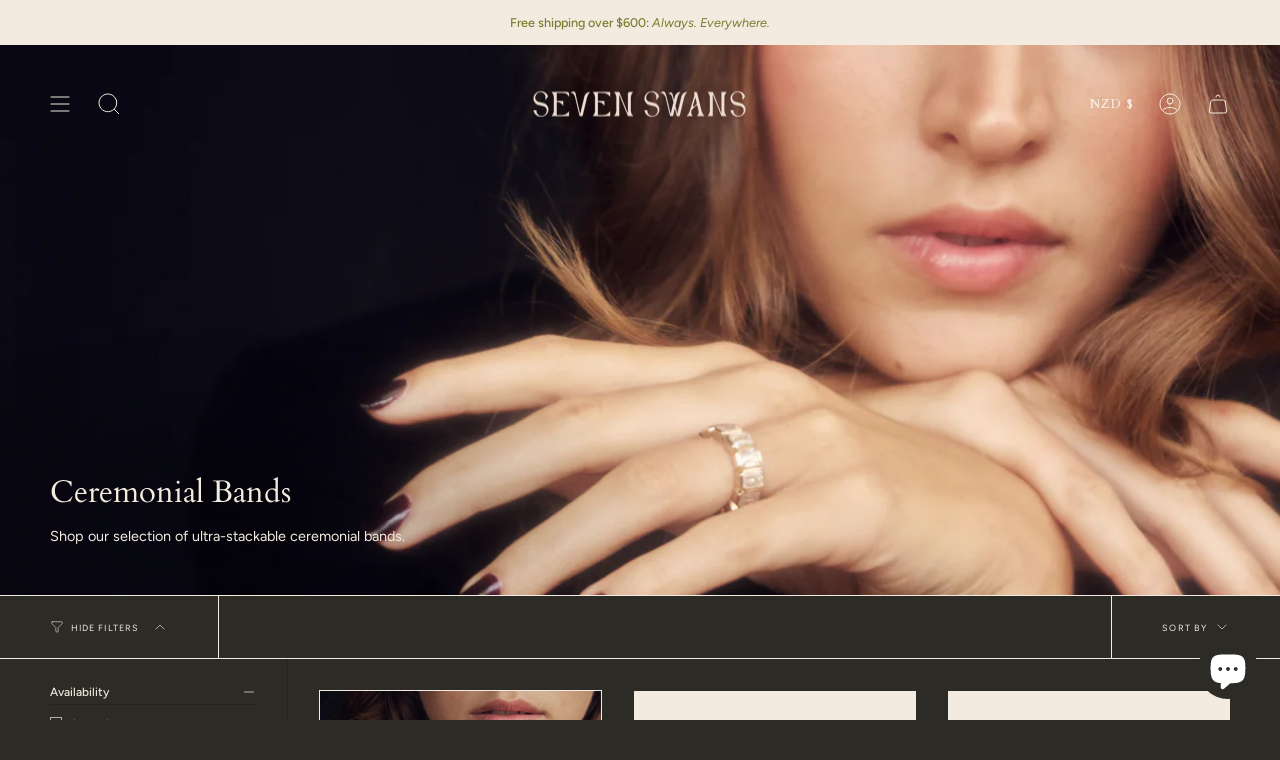

--- FILE ---
content_type: text/html; charset=utf-8
request_url: https://sevenswansfinejewellery.com/en-nz/collections/bands
body_size: 41578
content:
<!doctype html>
<html class="no-js no-touch supports-no-cookies" lang="en">
<head>
  <!-- Google Tag Manager -->
<script>(function(w,d,s,l,i){w[l]=w[l]||[];w[l].push({'gtm.start':
new Date().getTime(),event:'gtm.js'});var f=d.getElementsByTagName(s)[0],
j=d.createElement(s),dl=l!='dataLayer'?'&l='+l:'';j.async=true;j.src=
'https://www.googletagmanager.com/gtm.js?id='+i+dl;f.parentNode.insertBefore(j,f);
})(window,document,'script','dataLayer','GTM-K7836GF');</script>
<!-- End Google Tag Manager -->
  <meta name="facebook-domain-verification" content="vgz0if0rjv7gajue4ojjcjqiwyonov" />
  <link rel="stylesheet" href="https://obscure-escarpment-2240.herokuapp.com/stylesheets/bcpo-front.css">
  <script>var bcpo_product=null;  var bcpo_settings={"fallback":"dropdown","auto_select":"off","load_main_image":"on","replaceImage":"on","border_style":"round","tooltips":"hide","sold_out_style":"transparent","theme":"light","jumbo_colors":"off","jumbo_images":"medium","circle_swatches":"on","inventory_style":"default","override_ajax":"relentless","add_price_addons":"off","theme2":"on","money_format2":"${{amount}} AUD","money_format_without_currency":"${{amount}}","show_currency":"off","file_upload_warning":"off","global_auto_image_options":"","global_color_options":"Metal, Metal Colour","shop_currency":"AUD"};var inventory_quantity = [];if(bcpo_product) { for (var i = 0; i < bcpo_product.variants.length; i += 1) { bcpo_product.variants[i].inventory_quantity = inventory_quantity[i]; }}window.bcpo = window.bcpo || {}; bcpo.cart = {"note":null,"attributes":{},"original_total_price":0,"total_price":0,"total_discount":0,"total_weight":0.0,"item_count":0,"items":[],"requires_shipping":false,"currency":"NZD","items_subtotal_price":0,"cart_level_discount_applications":[],"checkout_charge_amount":0}; bcpo.ogFormData = FormData; bcpo.money_with_currency_format = "${{amount}} NZD";bcpo.money_format = "${{amount}}";</script>
    <meta charset="UTF-8">
  <meta http-equiv="X-UA-Compatible" content="IE=edge">
  <meta name="viewport" content="width=device-width, initial-scale=1.0">
  <meta name="theme-color" content="">
  <link rel="canonical" href="https://sevenswansfinejewellery.com/en-nz/collections/bands">
  <link rel="preconnect" href="https://cdn.shopify.com" crossorigin>
  <!-- ======================= Broadcast Theme V4.0.0 ========================= --><link rel="preconnect" href="https://fonts.shopifycdn.com" crossorigin><link href="//sevenswansfinejewellery.com/cdn/shop/t/7/assets/theme.css?v=158491429374553927351680138952" as="style" rel="preload">
  <link href="//sevenswansfinejewellery.com/cdn/shop/t/7/assets/vendor.js?v=20338928095176918551680138952" as="script" rel="preload">
  <link href="//sevenswansfinejewellery.com/cdn/shop/t/7/assets/theme.js?v=113594532885572869161680138952" as="script" rel="preload">
<style data-shopify>.loading { position: fixed; top: 0; left: 0; z-index: 99999; width: 100%; height: 100%; background: var(--bg); transition: opacity 0.2s ease-out, visibility 0.2s ease-out; }
    body.is-loaded .loading { opacity: 0; visibility: hidden; pointer-events: none; }
    .loading__image__holder { position: absolute; top: 0; left: 0; width: 100%; height: 100%; font-size: 0; display: flex; align-items: center; justify-content: center; }
    .loading__image__holder:nth-child(2) { opacity: 0; }
    .loading__image { max-width: 180px; max-height: 180px; object-fit: contain; }
    .loading--animate .loading__image__holder:nth-child(1) { animation: pulse1 2s infinite ease-in-out; }
    .loading--animate .loading__image__holder:nth-child(2) { animation: pulse2 2s infinite ease-in-out; }
    @keyframes pulse1 {
      0% { opacity: 1; }
      50% { opacity: 0; }
      100% { opacity: 1; }
    }
    @keyframes pulse2 {
      0% { opacity: 0; }
      50% { opacity: 1; }
      100% { opacity: 0; }
    }</style>
    <link rel="icon" type="image/png" href="//sevenswansfinejewellery.com/cdn/shop/files/LOGO_GREY_GREEN.png?crop=center&height=32&v=1682641842&width=32">
  

  <!-- Title and description ================================================ -->
  
  <title>
    
    Moissanite Ceremonial and Stacking Bands
    
    
    
      &ndash; Seven Swans Fine Jewellery
    
  </title>

  
    <meta name="description" content="Shop our selection of ultra-stackable moissanite ceremonial bands.">
  

  <meta property="og:site_name" content="Seven Swans Fine Jewellery">
<meta property="og:url" content="https://sevenswansfinejewellery.com/en-nz/collections/bands">
<meta property="og:title" content="Moissanite Ceremonial and Stacking Bands">
<meta property="og:type" content="product.group">
<meta property="og:description" content="Shop our selection of ultra-stackable moissanite ceremonial bands."><meta property="og:image" content="http://sevenswansfinejewellery.com/cdn/shop/collections/ATLAS_WEB_SIZE-4.jpg?v=1683423898">
  <meta property="og:image:secure_url" content="https://sevenswansfinejewellery.com/cdn/shop/collections/ATLAS_WEB_SIZE-4.jpg?v=1683423898">
  <meta property="og:image:width" content="2500">
  <meta property="og:image:height" content="2500"><meta name="twitter:card" content="summary_large_image">
<meta name="twitter:title" content="Moissanite Ceremonial and Stacking Bands">
<meta name="twitter:description" content="Shop our selection of ultra-stackable moissanite ceremonial bands.">

  <!-- CSS ================================================================== -->

  <link href="//sevenswansfinejewellery.com/cdn/shop/t/7/assets/font-settings.css?v=86537757109185577841759333193" rel="stylesheet" type="text/css" media="all" />

  
<style data-shopify>

:root {--scrollbar-width: 0px;


--COLOR-VIDEO-BG: #3a3931;
--COLOR-BG-BRIGHTER: #3a3931;

--COLOR-BG: #2C2B25;
--COLOR-BG-TRANSPARENT: rgba(44, 43, 37, 0);
--COLOR-BG-SECONDARY: #c2ab98;
--COLOR-BG-RGB: 44, 43, 37;

--COLOR-TEXT-DARK: #e4c8a2;
--COLOR-TEXT: #f3ebdf;
--COLOR-TEXT-LIGHT: #b7b1a7;


/* === Opacity shades of grey ===*/
--COLOR-A5:  rgba(243, 235, 223, 0.05);
--COLOR-A10: rgba(243, 235, 223, 0.1);
--COLOR-A15: rgba(243, 235, 223, 0.15);
--COLOR-A20: rgba(243, 235, 223, 0.2);
--COLOR-A25: rgba(243, 235, 223, 0.25);
--COLOR-A30: rgba(243, 235, 223, 0.3);
--COLOR-A35: rgba(243, 235, 223, 0.35);
--COLOR-A40: rgba(243, 235, 223, 0.4);
--COLOR-A45: rgba(243, 235, 223, 0.45);
--COLOR-A50: rgba(243, 235, 223, 0.5);
--COLOR-A55: rgba(243, 235, 223, 0.55);
--COLOR-A60: rgba(243, 235, 223, 0.6);
--COLOR-A65: rgba(243, 235, 223, 0.65);
--COLOR-A70: rgba(243, 235, 223, 0.7);
--COLOR-A75: rgba(243, 235, 223, 0.75);
--COLOR-A80: rgba(243, 235, 223, 0.8);
--COLOR-A85: rgba(243, 235, 223, 0.85);
--COLOR-A90: rgba(243, 235, 223, 0.9);
--COLOR-A95: rgba(243, 235, 223, 0.95);

--COLOR-BORDER: rgb(243, 235, 223);
--COLOR-BORDER-LIGHT: #a39e95;
--COLOR-BORDER-HAIRLINE: #24231e;
--COLOR-BORDER-DARK: #d7bd95;/* === Bright color ===*/
--COLOR-PRIMARY: #7c7a2d;
--COLOR-PRIMARY-HOVER: #484714;
--COLOR-PRIMARY-FADE: rgba(124, 122, 45, 0.05);
--COLOR-PRIMARY-FADE-HOVER: rgba(124, 122, 45, 0.1);
--COLOR-PRIMARY-LIGHT: #e0dd62;--COLOR-PRIMARY-OPPOSITE: #ffffff;



/* === link Color ===*/
--COLOR-LINK: #7c7a2d;
--COLOR-LINK-HOVER: rgba(124, 122, 45, 0.7);
--COLOR-LINK-FADE: rgba(124, 122, 45, 0.05);
--COLOR-LINK-FADE-HOVER: rgba(124, 122, 45, 0.1);--COLOR-LINK-OPPOSITE: #ffffff;


/* === Product grid sale tags ===*/
--COLOR-SALE-BG: ;
--COLOR-SALE-TEXT: #2C2B25;--COLOR-SALE-TEXT-SECONDARY: ;

/* === Product grid badges ===*/
--COLOR-BADGE-BG: #ffffff;
--COLOR-BADGE-TEXT: #212121;

/* === Product sale color ===*/
--COLOR-SALE: #662d3f;

/* === Gray background on Product grid items ===*/--filter-bg: 1.0;/* === Helper colors for form error states ===*/
--COLOR-ERROR: #721C24;
--COLOR-ERROR-BG: #F8D7DA;
--COLOR-ERROR-BORDER: #F5C6CB;



  --RADIUS: 0px;
  --RADIUS-SELECT: 0px;


--COLOR-HEADER-BG: #2C2B25;
--COLOR-HEADER-BG-TRANSPARENT: rgba(44, 43, 37, 0);
--COLOR-HEADER-LINK: #f3ebdf;
--COLOR-HEADER-LINK-HOVER: rgba(243, 235, 223, 0.7);

--COLOR-MENU-BG: #2C2B25;
--COLOR-MENU-LINK: #f3ebdf;
--COLOR-MENU-LINK-HOVER: rgba(243, 235, 223, 0.7);
--COLOR-SUBMENU-BG: #2c2b25;
--COLOR-SUBMENU-LINK: #f3ebdf;
--COLOR-SUBMENU-LINK-HOVER: rgba(243, 235, 223, 0.7);
--COLOR-SUBMENU-TEXT-LIGHT: #b7b1a7;
--COLOR-MENU-TRANSPARENT: #f3ebdf;
--COLOR-MENU-TRANSPARENT-HOVER: rgba(243, 235, 223, 0.7);

--COLOR-FOOTER-BG: #2c2b25;
--COLOR-FOOTER-TEXT: #f3ebdf;
--COLOR-FOOTER-LINK: #f3ebdf;
--COLOR-FOOTER-LINK-HOVER: rgba(243, 235, 223, 0.7);
--COLOR-FOOTER-BORDER: #f3ebdf;

--TRANSPARENT: rgba(255, 255, 255, 0);

/* === Default overlay opacity ===*/
--overlay-opacity: 0;
--underlay-opacity: 0.4;
--underlay-bg: #000;

/* === Custom Cursor ===*/
--ICON-ZOOM-IN: url( "//sevenswansfinejewellery.com/cdn/shop/t/7/assets/icon-zoom-in.svg?v=182473373117644429561680138952" );
--ICON-ZOOM-OUT: url( "//sevenswansfinejewellery.com/cdn/shop/t/7/assets/icon-zoom-out.svg?v=101497157853986683871680138952" );

/* === Custom Icons ===*/


  
  --ICON-ADD-BAG: url( "//sevenswansfinejewellery.com/cdn/shop/t/7/assets/icon-add-bag.svg?v=23763382405227654651680138952" );
  --ICON-ADD-CART: url( "//sevenswansfinejewellery.com/cdn/shop/t/7/assets/icon-add-cart.svg?v=3962293684743587821680138952" );
  --ICON-ARROW-LEFT: url( "//sevenswansfinejewellery.com/cdn/shop/t/7/assets/icon-arrow-left.svg?v=136066145774695772731680138952" );
  --ICON-ARROW-RIGHT: url( "//sevenswansfinejewellery.com/cdn/shop/t/7/assets/icon-arrow-right.svg?v=150928298113663093401680138952" );
  --ICON-SELECT: url("//sevenswansfinejewellery.com/cdn/shop/t/7/assets/icon-select.svg?v=167170173659852274001680138952");


--PRODUCT-GRID-ASPECT-RATIO: 100%;

/* === Typography ===*/
--FONT-WEIGHT-BODY: 400;
--FONT-WEIGHT-BODY-BOLD: 500;

--FONT-STACK-BODY: Figtree, sans-serif;
--FONT-STYLE-BODY: normal;
--FONT-STYLE-BODY-ITALIC: italic;
--FONT-ADJUST-BODY: 0.9;

--FONT-WEIGHT-HEADING: 400;
--FONT-WEIGHT-HEADING-BOLD: 700;

--FONT-STACK-HEADING: Cardo, serif;
--FONT-STYLE-HEADING: normal;
--FONT-STYLE-HEADING-ITALIC: italic;
--FONT-ADJUST-HEADING: 1.15;

--FONT-STACK-NAV: Cardo, serif;
--FONT-STYLE-NAV: normal;
--FONT-STYLE-NAV-ITALIC: italic;
--FONT-ADJUST-NAV: 0.85;

--FONT-WEIGHT-NAV: 400;
--FONT-WEIGHT-NAV-BOLD: 700;

--FONT-SIZE-BASE: 0.9rem;
--FONT-SIZE-BASE-PERCENT: 0.9;

/* === Parallax ===*/
--PARALLAX-STRENGTH-MIN: 100.0%;
--PARALLAX-STRENGTH-MAX: 110.0%;--LAYOUT-OUTER: 50px;
  --LAYOUT-GUTTER: 32px;
  --LAYOUT-OUTER-MEDIUM: 30px;
  --LAYOUT-GUTTER-MEDIUM: 22px;
  --LAYOUT-OUTER-SMALL: 16px;
  --LAYOUT-GUTTER-SMALL: 16px;--base-animation-delay: 0ms;
--line-height-normal: 1.375; /* Equals to line-height: normal; */--SIDEBAR-WIDTH: 288px;
  --SIDEBAR-WIDTH-MEDIUM: 258px;--ICON-STROKE-WIDTH: 1px;/* === Button General ===*/
--BTN-FONT-STACK: Cardo, serif;
--BTN-FONT-WEIGHT: 400;
--BTN-FONT-STYLE: normal;
--BTN-FONT-SIZE: 12px;

--BTN-LETTER-SPACING: 0.15em;
--BTN-UPPERCASE: uppercase;

/* === Button Primary ===*/
--BTN-PRIMARY-BORDER-COLOR: #7c7a2d;
--BTN-PRIMARY-BG-COLOR: #7c7a2d;
--BTN-PRIMARY-TEXT-COLOR: #fff;


  --BTN-PRIMARY-BG-COLOR-BRIGHTER: #696826;


/* === Button Secondary ===*/
--BTN-SECONDARY-BORDER-COLOR: #2C2B25;
--BTN-SECONDARY-BG-COLOR: #2C2B25;
--BTN-SECONDARY-TEXT-COLOR: #f3ebdf;


  --BTN-SECONDARY-BG-COLOR-BRIGHTER: #48463c;


/* === Button White ===*/
--TEXT-BTN-BORDER-WHITE: #fff;
--TEXT-BTN-BG-WHITE: #fff;
--TEXT-BTN-WHITE: #000;
--TEXT-BTN-BG-WHITE-BRIGHTER: #f2f2f2;

/* === Button Black ===*/
--TEXT-BTN-BG-BLACK: #000;
--TEXT-BTN-BORDER-BLACK: #000;
--TEXT-BTN-BLACK: #fff;
--TEXT-BTN-BG-BLACK-BRIGHTER: #1a1a1a;

/* === Cart Gradient ===*/


  --FREE-SHIPPING-GRADIENT: linear-gradient(to right, var(--COLOR-PRIMARY-LIGHT) 0%, var(--COLOR-PRIMARY) 100%);


}
</style>


  <link href="//sevenswansfinejewellery.com/cdn/shop/t/7/assets/theme.css?v=158491429374553927351680138952" rel="stylesheet" type="text/css" media="all" />

  

  <script>
    if (window.navigator.userAgent.indexOf('MSIE ') > 0 || window.navigator.userAgent.indexOf('Trident/') > 0) {
      document.documentElement.className = document.documentElement.className + ' ie';

      var scripts = document.getElementsByTagName('script')[0];
      var polyfill = document.createElement("script");
      polyfill.defer = true;
      polyfill.src = "//sevenswansfinejewellery.com/cdn/shop/t/7/assets/ie11.js?v=144489047535103983231680138952";

      scripts.parentNode.insertBefore(polyfill, scripts);
    } else {
      document.documentElement.className = document.documentElement.className.replace('no-js', 'js');
    }

    let root = '/en-nz';
    if (root[root.length - 1] !== '/') {
      root = root + '/';
    }

    window.theme = {
      routes: {
        root: root,
        cart: '/en-nz/cart',
        cart_add_url: '/en-nz/cart/add',
        product_recommendations_url: '/en-nz/recommendations/products',
        predictive_search_url: '/en-nz/search/suggest',
        addresses_url: '/en-nz/account/addresses'
      },
      assets: {
        photoswipe: '//sevenswansfinejewellery.com/cdn/shop/t/7/assets/photoswipe.js?v=162613001030112971491680138952',
        smoothscroll: '//sevenswansfinejewellery.com/cdn/shop/t/7/assets/smoothscroll.js?v=37906625415260927261680138951',
        swatches: '//sevenswansfinejewellery.com/cdn/shop/t/7/assets/swatches.json?v=153762849283573572451680138952',
        base: "//sevenswansfinejewellery.com/cdn/shop/t/7/assets/",
      },
      strings: {
        addToCart: "Add to cart",
        soldOut: "Sold Out",
        from: "From",
        preOrder: "Pre-order",
        sale: "Sale",
        subscription: "Subscription",
        unavailable: "Unavailable",
        unitPrice: "Unit price",
        unitPriceSeparator: "per",
        shippingCalcSubmitButton: "Calculate shipping",
        shippingCalcSubmitButtonDisabled: "Calculating...",
        selectValue: "Select value",
        selectColor: "Select color",
        oneColor: "color",
        otherColor: "colors",
        upsellAddToCart: "Add",
        free: "Free",
        swatchesColor: "Color, Colour"
      },
      settings: {
        customerLoggedIn: null ? true : false,
        cartDrawerEnabled: true,
        enableQuickAdd: false,
        enableAnimations: true,
        transparentHeader: false,
        variantOnSale: true,
      },
      moneyFormat: true ? "${{amount}} NZD" : "${{amount}}",
      moneyWithoutCurrencyFormat: "${{amount}}",
      moneyWithCurrencyFormat: "${{amount}} NZD",
      subtotal: 0,
      info: {
        name: 'broadcast'
      },
      version: '4.0.0'
    };

    if (window.performance) {
      window.performance.mark('init');
    } else {
      window.fastNetworkAndCPU = false;
    }
  </script>

  
    <script src="//sevenswansfinejewellery.com/cdn/shopifycloud/storefront/assets/themes_support/shopify_common-5f594365.js" defer="defer"></script>
  

  <!-- Theme Javascript ============================================================== -->
  <script src="//sevenswansfinejewellery.com/cdn/shop/t/7/assets/vendor.js?v=20338928095176918551680138952" defer="defer"></script>
  <script src="//sevenswansfinejewellery.com/cdn/shop/t/7/assets/theme.js?v=113594532885572869161680138952" defer="defer"></script><!-- Shopify app scripts =========================================================== -->

  <script>window.performance && window.performance.mark && window.performance.mark('shopify.content_for_header.start');</script><meta name="google-site-verification" content="OrblZUvBqjLBFZ10Od78wbVdqzczscdhxAlTaAQloP0">
<meta name="facebook-domain-verification" content="3hxfi8esqtiwx2meardugo5ox9rg0y">
<meta id="shopify-digital-wallet" name="shopify-digital-wallet" content="/61861462173/digital_wallets/dialog">
<meta name="shopify-checkout-api-token" content="952393a22a5a308631a67c4f56bf5591">
<meta id="in-context-paypal-metadata" data-shop-id="61861462173" data-venmo-supported="false" data-environment="production" data-locale="en_US" data-paypal-v4="true" data-currency="NZD">
<link rel="alternate" type="application/atom+xml" title="Feed" href="/en-nz/collections/bands.atom" />
<link rel="alternate" hreflang="x-default" href="https://sevenswansfinejewellery.com/collections/bands">
<link rel="alternate" hreflang="en" href="https://sevenswansfinejewellery.com/collections/bands">
<link rel="alternate" hreflang="en-CA" href="https://sevenswansfinejewellery.com/en-ca/collections/bands">
<link rel="alternate" hreflang="en-NZ" href="https://sevenswansfinejewellery.com/en-nz/collections/bands">
<link rel="alternate" hreflang="en-GB" href="https://sevenswansfinejewellery.com/en-gb/collections/bands">
<link rel="alternate" hreflang="en-US" href="https://sevenswansfinejewelry.com/collections/bands">
<link rel="alternate" type="application/json+oembed" href="https://sevenswansfinejewellery.com/en-nz/collections/bands.oembed">
<script async="async" src="/checkouts/internal/preloads.js?locale=en-NZ"></script>
<link rel="preconnect" href="https://shop.app" crossorigin="anonymous">
<script async="async" src="https://shop.app/checkouts/internal/preloads.js?locale=en-NZ&shop_id=61861462173" crossorigin="anonymous"></script>
<script id="apple-pay-shop-capabilities" type="application/json">{"shopId":61861462173,"countryCode":"AU","currencyCode":"NZD","merchantCapabilities":["supports3DS"],"merchantId":"gid:\/\/shopify\/Shop\/61861462173","merchantName":"Seven Swans Fine Jewellery","requiredBillingContactFields":["postalAddress","email","phone"],"requiredShippingContactFields":["postalAddress","email","phone"],"shippingType":"shipping","supportedNetworks":["visa","masterCard"],"total":{"type":"pending","label":"Seven Swans Fine Jewellery","amount":"1.00"},"shopifyPaymentsEnabled":true,"supportsSubscriptions":true}</script>
<script id="shopify-features" type="application/json">{"accessToken":"952393a22a5a308631a67c4f56bf5591","betas":["rich-media-storefront-analytics"],"domain":"sevenswansfinejewellery.com","predictiveSearch":true,"shopId":61861462173,"locale":"en"}</script>
<script>var Shopify = Shopify || {};
Shopify.shop = "seven-swans-fine-jewellery.myshopify.com";
Shopify.locale = "en";
Shopify.currency = {"active":"NZD","rate":"1.1799972"};
Shopify.country = "NZ";
Shopify.theme = {"name":"Broadcast 4.0","id":132604330141,"schema_name":"Broadcast","schema_version":"4.0.0","theme_store_id":868,"role":"main"};
Shopify.theme.handle = "null";
Shopify.theme.style = {"id":null,"handle":null};
Shopify.cdnHost = "sevenswansfinejewellery.com/cdn";
Shopify.routes = Shopify.routes || {};
Shopify.routes.root = "/en-nz/";</script>
<script type="module">!function(o){(o.Shopify=o.Shopify||{}).modules=!0}(window);</script>
<script>!function(o){function n(){var o=[];function n(){o.push(Array.prototype.slice.apply(arguments))}return n.q=o,n}var t=o.Shopify=o.Shopify||{};t.loadFeatures=n(),t.autoloadFeatures=n()}(window);</script>
<script>
  window.ShopifyPay = window.ShopifyPay || {};
  window.ShopifyPay.apiHost = "shop.app\/pay";
  window.ShopifyPay.redirectState = null;
</script>
<script id="shop-js-analytics" type="application/json">{"pageType":"collection"}</script>
<script defer="defer" async type="module" src="//sevenswansfinejewellery.com/cdn/shopifycloud/shop-js/modules/v2/client.init-shop-cart-sync_BdyHc3Nr.en.esm.js"></script>
<script defer="defer" async type="module" src="//sevenswansfinejewellery.com/cdn/shopifycloud/shop-js/modules/v2/chunk.common_Daul8nwZ.esm.js"></script>
<script type="module">
  await import("//sevenswansfinejewellery.com/cdn/shopifycloud/shop-js/modules/v2/client.init-shop-cart-sync_BdyHc3Nr.en.esm.js");
await import("//sevenswansfinejewellery.com/cdn/shopifycloud/shop-js/modules/v2/chunk.common_Daul8nwZ.esm.js");

  window.Shopify.SignInWithShop?.initShopCartSync?.({"fedCMEnabled":true,"windoidEnabled":true});

</script>
<script>
  window.Shopify = window.Shopify || {};
  if (!window.Shopify.featureAssets) window.Shopify.featureAssets = {};
  window.Shopify.featureAssets['shop-js'] = {"shop-cart-sync":["modules/v2/client.shop-cart-sync_QYOiDySF.en.esm.js","modules/v2/chunk.common_Daul8nwZ.esm.js"],"init-fed-cm":["modules/v2/client.init-fed-cm_DchLp9rc.en.esm.js","modules/v2/chunk.common_Daul8nwZ.esm.js"],"shop-button":["modules/v2/client.shop-button_OV7bAJc5.en.esm.js","modules/v2/chunk.common_Daul8nwZ.esm.js"],"init-windoid":["modules/v2/client.init-windoid_DwxFKQ8e.en.esm.js","modules/v2/chunk.common_Daul8nwZ.esm.js"],"shop-cash-offers":["modules/v2/client.shop-cash-offers_DWtL6Bq3.en.esm.js","modules/v2/chunk.common_Daul8nwZ.esm.js","modules/v2/chunk.modal_CQq8HTM6.esm.js"],"shop-toast-manager":["modules/v2/client.shop-toast-manager_CX9r1SjA.en.esm.js","modules/v2/chunk.common_Daul8nwZ.esm.js"],"init-shop-email-lookup-coordinator":["modules/v2/client.init-shop-email-lookup-coordinator_UhKnw74l.en.esm.js","modules/v2/chunk.common_Daul8nwZ.esm.js"],"pay-button":["modules/v2/client.pay-button_DzxNnLDY.en.esm.js","modules/v2/chunk.common_Daul8nwZ.esm.js"],"avatar":["modules/v2/client.avatar_BTnouDA3.en.esm.js"],"init-shop-cart-sync":["modules/v2/client.init-shop-cart-sync_BdyHc3Nr.en.esm.js","modules/v2/chunk.common_Daul8nwZ.esm.js"],"shop-login-button":["modules/v2/client.shop-login-button_D8B466_1.en.esm.js","modules/v2/chunk.common_Daul8nwZ.esm.js","modules/v2/chunk.modal_CQq8HTM6.esm.js"],"init-customer-accounts-sign-up":["modules/v2/client.init-customer-accounts-sign-up_C8fpPm4i.en.esm.js","modules/v2/client.shop-login-button_D8B466_1.en.esm.js","modules/v2/chunk.common_Daul8nwZ.esm.js","modules/v2/chunk.modal_CQq8HTM6.esm.js"],"init-shop-for-new-customer-accounts":["modules/v2/client.init-shop-for-new-customer-accounts_CVTO0Ztu.en.esm.js","modules/v2/client.shop-login-button_D8B466_1.en.esm.js","modules/v2/chunk.common_Daul8nwZ.esm.js","modules/v2/chunk.modal_CQq8HTM6.esm.js"],"init-customer-accounts":["modules/v2/client.init-customer-accounts_dRgKMfrE.en.esm.js","modules/v2/client.shop-login-button_D8B466_1.en.esm.js","modules/v2/chunk.common_Daul8nwZ.esm.js","modules/v2/chunk.modal_CQq8HTM6.esm.js"],"shop-follow-button":["modules/v2/client.shop-follow-button_CkZpjEct.en.esm.js","modules/v2/chunk.common_Daul8nwZ.esm.js","modules/v2/chunk.modal_CQq8HTM6.esm.js"],"lead-capture":["modules/v2/client.lead-capture_BntHBhfp.en.esm.js","modules/v2/chunk.common_Daul8nwZ.esm.js","modules/v2/chunk.modal_CQq8HTM6.esm.js"],"checkout-modal":["modules/v2/client.checkout-modal_CfxcYbTm.en.esm.js","modules/v2/chunk.common_Daul8nwZ.esm.js","modules/v2/chunk.modal_CQq8HTM6.esm.js"],"shop-login":["modules/v2/client.shop-login_Da4GZ2H6.en.esm.js","modules/v2/chunk.common_Daul8nwZ.esm.js","modules/v2/chunk.modal_CQq8HTM6.esm.js"],"payment-terms":["modules/v2/client.payment-terms_MV4M3zvL.en.esm.js","modules/v2/chunk.common_Daul8nwZ.esm.js","modules/v2/chunk.modal_CQq8HTM6.esm.js"]};
</script>
<script>(function() {
  var isLoaded = false;
  function asyncLoad() {
    if (isLoaded) return;
    isLoaded = true;
    var urls = ["\/\/cdn.shopify.com\/proxy\/311e813bfe61340dd278028fcf3638b204e8fbb12357cb7b000ef93730a31e89\/obscure-escarpment-2240.herokuapp.com\/js\/best_custom_product_options.js?shop=seven-swans-fine-jewellery.myshopify.com\u0026sp-cache-control=cHVibGljLCBtYXgtYWdlPTkwMA"];
    for (var i = 0; i < urls.length; i++) {
      var s = document.createElement('script');
      s.type = 'text/javascript';
      s.async = true;
      s.src = urls[i];
      var x = document.getElementsByTagName('script')[0];
      x.parentNode.insertBefore(s, x);
    }
  };
  if(window.attachEvent) {
    window.attachEvent('onload', asyncLoad);
  } else {
    window.addEventListener('load', asyncLoad, false);
  }
})();</script>
<script id="__st">var __st={"a":61861462173,"offset":36000,"reqid":"90e94971-1867-4123-962f-6a37091581e9-1769016260","pageurl":"sevenswansfinejewellery.com\/en-nz\/collections\/bands","u":"ce57ecf67703","p":"collection","rtyp":"collection","rid":305396088989};</script>
<script>window.ShopifyPaypalV4VisibilityTracking = true;</script>
<script id="captcha-bootstrap">!function(){'use strict';const t='contact',e='account',n='new_comment',o=[[t,t],['blogs',n],['comments',n],[t,'customer']],c=[[e,'customer_login'],[e,'guest_login'],[e,'recover_customer_password'],[e,'create_customer']],r=t=>t.map((([t,e])=>`form[action*='/${t}']:not([data-nocaptcha='true']) input[name='form_type'][value='${e}']`)).join(','),a=t=>()=>t?[...document.querySelectorAll(t)].map((t=>t.form)):[];function s(){const t=[...o],e=r(t);return a(e)}const i='password',u='form_key',d=['recaptcha-v3-token','g-recaptcha-response','h-captcha-response',i],f=()=>{try{return window.sessionStorage}catch{return}},m='__shopify_v',_=t=>t.elements[u];function p(t,e,n=!1){try{const o=window.sessionStorage,c=JSON.parse(o.getItem(e)),{data:r}=function(t){const{data:e,action:n}=t;return t[m]||n?{data:e,action:n}:{data:t,action:n}}(c);for(const[e,n]of Object.entries(r))t.elements[e]&&(t.elements[e].value=n);n&&o.removeItem(e)}catch(o){console.error('form repopulation failed',{error:o})}}const l='form_type',E='cptcha';function T(t){t.dataset[E]=!0}const w=window,h=w.document,L='Shopify',v='ce_forms',y='captcha';let A=!1;((t,e)=>{const n=(g='f06e6c50-85a8-45c8-87d0-21a2b65856fe',I='https://cdn.shopify.com/shopifycloud/storefront-forms-hcaptcha/ce_storefront_forms_captcha_hcaptcha.v1.5.2.iife.js',D={infoText:'Protected by hCaptcha',privacyText:'Privacy',termsText:'Terms'},(t,e,n)=>{const o=w[L][v],c=o.bindForm;if(c)return c(t,g,e,D).then(n);var r;o.q.push([[t,g,e,D],n]),r=I,A||(h.body.append(Object.assign(h.createElement('script'),{id:'captcha-provider',async:!0,src:r})),A=!0)});var g,I,D;w[L]=w[L]||{},w[L][v]=w[L][v]||{},w[L][v].q=[],w[L][y]=w[L][y]||{},w[L][y].protect=function(t,e){n(t,void 0,e),T(t)},Object.freeze(w[L][y]),function(t,e,n,w,h,L){const[v,y,A,g]=function(t,e,n){const i=e?o:[],u=t?c:[],d=[...i,...u],f=r(d),m=r(i),_=r(d.filter((([t,e])=>n.includes(e))));return[a(f),a(m),a(_),s()]}(w,h,L),I=t=>{const e=t.target;return e instanceof HTMLFormElement?e:e&&e.form},D=t=>v().includes(t);t.addEventListener('submit',(t=>{const e=I(t);if(!e)return;const n=D(e)&&!e.dataset.hcaptchaBound&&!e.dataset.recaptchaBound,o=_(e),c=g().includes(e)&&(!o||!o.value);(n||c)&&t.preventDefault(),c&&!n&&(function(t){try{if(!f())return;!function(t){const e=f();if(!e)return;const n=_(t);if(!n)return;const o=n.value;o&&e.removeItem(o)}(t);const e=Array.from(Array(32),(()=>Math.random().toString(36)[2])).join('');!function(t,e){_(t)||t.append(Object.assign(document.createElement('input'),{type:'hidden',name:u})),t.elements[u].value=e}(t,e),function(t,e){const n=f();if(!n)return;const o=[...t.querySelectorAll(`input[type='${i}']`)].map((({name:t})=>t)),c=[...d,...o],r={};for(const[a,s]of new FormData(t).entries())c.includes(a)||(r[a]=s);n.setItem(e,JSON.stringify({[m]:1,action:t.action,data:r}))}(t,e)}catch(e){console.error('failed to persist form',e)}}(e),e.submit())}));const S=(t,e)=>{t&&!t.dataset[E]&&(n(t,e.some((e=>e===t))),T(t))};for(const o of['focusin','change'])t.addEventListener(o,(t=>{const e=I(t);D(e)&&S(e,y())}));const B=e.get('form_key'),M=e.get(l),P=B&&M;t.addEventListener('DOMContentLoaded',(()=>{const t=y();if(P)for(const e of t)e.elements[l].value===M&&p(e,B);[...new Set([...A(),...v().filter((t=>'true'===t.dataset.shopifyCaptcha))])].forEach((e=>S(e,t)))}))}(h,new URLSearchParams(w.location.search),n,t,e,['guest_login'])})(!0,!0)}();</script>
<script integrity="sha256-4kQ18oKyAcykRKYeNunJcIwy7WH5gtpwJnB7kiuLZ1E=" data-source-attribution="shopify.loadfeatures" defer="defer" src="//sevenswansfinejewellery.com/cdn/shopifycloud/storefront/assets/storefront/load_feature-a0a9edcb.js" crossorigin="anonymous"></script>
<script crossorigin="anonymous" defer="defer" src="//sevenswansfinejewellery.com/cdn/shopifycloud/storefront/assets/shopify_pay/storefront-65b4c6d7.js?v=20250812"></script>
<script data-source-attribution="shopify.dynamic_checkout.dynamic.init">var Shopify=Shopify||{};Shopify.PaymentButton=Shopify.PaymentButton||{isStorefrontPortableWallets:!0,init:function(){window.Shopify.PaymentButton.init=function(){};var t=document.createElement("script");t.src="https://sevenswansfinejewellery.com/cdn/shopifycloud/portable-wallets/latest/portable-wallets.en.js",t.type="module",document.head.appendChild(t)}};
</script>
<script data-source-attribution="shopify.dynamic_checkout.buyer_consent">
  function portableWalletsHideBuyerConsent(e){var t=document.getElementById("shopify-buyer-consent"),n=document.getElementById("shopify-subscription-policy-button");t&&n&&(t.classList.add("hidden"),t.setAttribute("aria-hidden","true"),n.removeEventListener("click",e))}function portableWalletsShowBuyerConsent(e){var t=document.getElementById("shopify-buyer-consent"),n=document.getElementById("shopify-subscription-policy-button");t&&n&&(t.classList.remove("hidden"),t.removeAttribute("aria-hidden"),n.addEventListener("click",e))}window.Shopify?.PaymentButton&&(window.Shopify.PaymentButton.hideBuyerConsent=portableWalletsHideBuyerConsent,window.Shopify.PaymentButton.showBuyerConsent=portableWalletsShowBuyerConsent);
</script>
<script data-source-attribution="shopify.dynamic_checkout.cart.bootstrap">document.addEventListener("DOMContentLoaded",(function(){function t(){return document.querySelector("shopify-accelerated-checkout-cart, shopify-accelerated-checkout")}if(t())Shopify.PaymentButton.init();else{new MutationObserver((function(e,n){t()&&(Shopify.PaymentButton.init(),n.disconnect())})).observe(document.body,{childList:!0,subtree:!0})}}));
</script>
<link id="shopify-accelerated-checkout-styles" rel="stylesheet" media="screen" href="https://sevenswansfinejewellery.com/cdn/shopifycloud/portable-wallets/latest/accelerated-checkout-backwards-compat.css" crossorigin="anonymous">
<style id="shopify-accelerated-checkout-cart">
        #shopify-buyer-consent {
  margin-top: 1em;
  display: inline-block;
  width: 100%;
}

#shopify-buyer-consent.hidden {
  display: none;
}

#shopify-subscription-policy-button {
  background: none;
  border: none;
  padding: 0;
  text-decoration: underline;
  font-size: inherit;
  cursor: pointer;
}

#shopify-subscription-policy-button::before {
  box-shadow: none;
}

      </style>
<script id="sections-script" data-sections="footer" defer="defer" src="//sevenswansfinejewellery.com/cdn/shop/t/7/compiled_assets/scripts.js?v=627"></script>
<script>window.performance && window.performance.mark && window.performance.mark('shopify.content_for_header.end');</script>
  <script id="vopo-head">(function () {
	if (((document.documentElement.innerHTML.includes('asyncLoad') && !document.documentElement.innerHTML.includes('\\/obscure' + '-escarpment-2240')) || (window.bcpo && bcpo.disabled)) && !window.location.href.match(/[&?]yesbcpo/)) return;
	var script = document.createElement('script');
	var reg = new RegExp('\\\\/\\\\/cdn\\.shopify\\.com\\\\/proxy\\\\/[a-z0-9]+\\\\/obscure-escarpment-2240\\.herokuapp\\.com\\\\/js\\\\/best_custom_product_options\\.js[^"]+');
	var match = reg.exec(document.documentElement.innerHTML);
	script.src = match[0].split('\\').join('').replace('%3f', '?').replace('u0026', '&');
	var vopoHead = document.getElementById('vopo-head'); vopoHead.parentNode.insertBefore(script, vopoHead);
})();
</script>
 <img height="1" width="1" style="display:none;" alt="" src="https://ct.pinterest.com/v3/?tid=YOUR_TAG_ID&event=checkout&ed[event_id]=YOUR_EVENT_ID&ed[value]=10.00&ed[order_quantity]=2&noscript=1" />
 <img height="1" width="1" style="display:none;" alt="" src="https://ct.pinterest.com/v3/?tid=YOUR_TAG_ID&event=lead&ed[lead_type]=Newsletter&noscript=1" />

<!-- BEGIN app block: shopify://apps/vo-product-options/blocks/embed-block/430cbd7b-bd20-4c16-ba41-db6f4c645164 --><script>var bcpo_product=null;   var bcpo_settings=bcpo_settings || {"fallback":"dropdown","auto_select":"off","load_main_image":"on","replaceImage":"on","border_style":"round","tooltips":"hide","sold_out_style":"transparent","theme":"light","jumbo_colors":"off","jumbo_images":"medium","circle_swatches":"on","inventory_style":"default","override_ajax":"relentless","add_price_addons":"off","theme2":"on","money_format2":"${{amount}} AUD","money_format_without_currency":"${{amount}}","show_currency":"off","file_upload_warning":"off","global_auto_image_options":"","global_color_options":"Metal, Metal Colour","shop_currency":"AUD"};var inventory_quantity = [];if(bcpo_product) { for (var i = 0; i < bcpo_product.variants.length; i += 1) { bcpo_product.variants[i].inventory_quantity = inventory_quantity[i]; }}window.bcpo = window.bcpo || {}; bcpo.cart = {"note":null,"attributes":{},"original_total_price":0,"total_price":0,"total_discount":0,"total_weight":0.0,"item_count":0,"items":[],"requires_shipping":false,"currency":"NZD","items_subtotal_price":0,"cart_level_discount_applications":[],"checkout_charge_amount":0}; bcpo.ogFormData = FormData; bcpo.money_with_currency_format = "${{amount}} NZD";bcpo.money_format = "${{amount}}"; if (bcpo_settings) { bcpo_settings.shop_currency = "AUD";} else { var bcpo_settings = {shop_currency: "AUD" }; }</script>


<!-- END app block --><!-- BEGIN app block: shopify://apps/rt-page-speed-booster/blocks/app-embed/4a6fa896-93b0-4e15-9d32-c2311aca53bb --><script>
  window.roarJs = window.roarJs || {};
  roarJs.QuicklinkConfig = {
    metafields: {
      shop: "seven-swans-fine-jewellery.myshopify.com",
      settings: {"customized":{"enabled":"0","option":"intensity","intensity":"150"},"mobile":{"enabled":"0","option":"intensity","intensity":"150"}},
      moneyFormat: "${{amount}}"
    }
  }
</script>
<script src='https://cdn.shopify.com/extensions/019b6b0f-4023-7492-aa67-5410b9565fa4/booster-2/assets/quicklink.js' defer></script>


<!-- END app block --><script src="https://cdn.shopify.com/extensions/019bd967-c562-7ddb-90ed-985db7100bf5/best-custom-product-options-414/assets/best_custom_product_options.js" type="text/javascript" defer="defer"></script>
<link href="https://cdn.shopify.com/extensions/019bd967-c562-7ddb-90ed-985db7100bf5/best-custom-product-options-414/assets/bcpo-front.css" rel="stylesheet" type="text/css" media="all">
<link href="https://cdn.shopify.com/extensions/019b6b0f-4023-7492-aa67-5410b9565fa4/booster-2/assets/quicklink.css" rel="stylesheet" type="text/css" media="all">
<script src="https://cdn.shopify.com/extensions/e8878072-2f6b-4e89-8082-94b04320908d/inbox-1254/assets/inbox-chat-loader.js" type="text/javascript" defer="defer"></script>
<link href="https://monorail-edge.shopifysvc.com" rel="dns-prefetch">
<script>(function(){if ("sendBeacon" in navigator && "performance" in window) {try {var session_token_from_headers = performance.getEntriesByType('navigation')[0].serverTiming.find(x => x.name == '_s').description;} catch {var session_token_from_headers = undefined;}var session_cookie_matches = document.cookie.match(/_shopify_s=([^;]*)/);var session_token_from_cookie = session_cookie_matches && session_cookie_matches.length === 2 ? session_cookie_matches[1] : "";var session_token = session_token_from_headers || session_token_from_cookie || "";function handle_abandonment_event(e) {var entries = performance.getEntries().filter(function(entry) {return /monorail-edge.shopifysvc.com/.test(entry.name);});if (!window.abandonment_tracked && entries.length === 0) {window.abandonment_tracked = true;var currentMs = Date.now();var navigation_start = performance.timing.navigationStart;var payload = {shop_id: 61861462173,url: window.location.href,navigation_start,duration: currentMs - navigation_start,session_token,page_type: "collection"};window.navigator.sendBeacon("https://monorail-edge.shopifysvc.com/v1/produce", JSON.stringify({schema_id: "online_store_buyer_site_abandonment/1.1",payload: payload,metadata: {event_created_at_ms: currentMs,event_sent_at_ms: currentMs}}));}}window.addEventListener('pagehide', handle_abandonment_event);}}());</script>
<script id="web-pixels-manager-setup">(function e(e,d,r,n,o){if(void 0===o&&(o={}),!Boolean(null===(a=null===(i=window.Shopify)||void 0===i?void 0:i.analytics)||void 0===a?void 0:a.replayQueue)){var i,a;window.Shopify=window.Shopify||{};var t=window.Shopify;t.analytics=t.analytics||{};var s=t.analytics;s.replayQueue=[],s.publish=function(e,d,r){return s.replayQueue.push([e,d,r]),!0};try{self.performance.mark("wpm:start")}catch(e){}var l=function(){var e={modern:/Edge?\/(1{2}[4-9]|1[2-9]\d|[2-9]\d{2}|\d{4,})\.\d+(\.\d+|)|Firefox\/(1{2}[4-9]|1[2-9]\d|[2-9]\d{2}|\d{4,})\.\d+(\.\d+|)|Chrom(ium|e)\/(9{2}|\d{3,})\.\d+(\.\d+|)|(Maci|X1{2}).+ Version\/(15\.\d+|(1[6-9]|[2-9]\d|\d{3,})\.\d+)([,.]\d+|)( \(\w+\)|)( Mobile\/\w+|) Safari\/|Chrome.+OPR\/(9{2}|\d{3,})\.\d+\.\d+|(CPU[ +]OS|iPhone[ +]OS|CPU[ +]iPhone|CPU IPhone OS|CPU iPad OS)[ +]+(15[._]\d+|(1[6-9]|[2-9]\d|\d{3,})[._]\d+)([._]\d+|)|Android:?[ /-](13[3-9]|1[4-9]\d|[2-9]\d{2}|\d{4,})(\.\d+|)(\.\d+|)|Android.+Firefox\/(13[5-9]|1[4-9]\d|[2-9]\d{2}|\d{4,})\.\d+(\.\d+|)|Android.+Chrom(ium|e)\/(13[3-9]|1[4-9]\d|[2-9]\d{2}|\d{4,})\.\d+(\.\d+|)|SamsungBrowser\/([2-9]\d|\d{3,})\.\d+/,legacy:/Edge?\/(1[6-9]|[2-9]\d|\d{3,})\.\d+(\.\d+|)|Firefox\/(5[4-9]|[6-9]\d|\d{3,})\.\d+(\.\d+|)|Chrom(ium|e)\/(5[1-9]|[6-9]\d|\d{3,})\.\d+(\.\d+|)([\d.]+$|.*Safari\/(?![\d.]+ Edge\/[\d.]+$))|(Maci|X1{2}).+ Version\/(10\.\d+|(1[1-9]|[2-9]\d|\d{3,})\.\d+)([,.]\d+|)( \(\w+\)|)( Mobile\/\w+|) Safari\/|Chrome.+OPR\/(3[89]|[4-9]\d|\d{3,})\.\d+\.\d+|(CPU[ +]OS|iPhone[ +]OS|CPU[ +]iPhone|CPU IPhone OS|CPU iPad OS)[ +]+(10[._]\d+|(1[1-9]|[2-9]\d|\d{3,})[._]\d+)([._]\d+|)|Android:?[ /-](13[3-9]|1[4-9]\d|[2-9]\d{2}|\d{4,})(\.\d+|)(\.\d+|)|Mobile Safari.+OPR\/([89]\d|\d{3,})\.\d+\.\d+|Android.+Firefox\/(13[5-9]|1[4-9]\d|[2-9]\d{2}|\d{4,})\.\d+(\.\d+|)|Android.+Chrom(ium|e)\/(13[3-9]|1[4-9]\d|[2-9]\d{2}|\d{4,})\.\d+(\.\d+|)|Android.+(UC? ?Browser|UCWEB|U3)[ /]?(15\.([5-9]|\d{2,})|(1[6-9]|[2-9]\d|\d{3,})\.\d+)\.\d+|SamsungBrowser\/(5\.\d+|([6-9]|\d{2,})\.\d+)|Android.+MQ{2}Browser\/(14(\.(9|\d{2,})|)|(1[5-9]|[2-9]\d|\d{3,})(\.\d+|))(\.\d+|)|K[Aa][Ii]OS\/(3\.\d+|([4-9]|\d{2,})\.\d+)(\.\d+|)/},d=e.modern,r=e.legacy,n=navigator.userAgent;return n.match(d)?"modern":n.match(r)?"legacy":"unknown"}(),u="modern"===l?"modern":"legacy",c=(null!=n?n:{modern:"",legacy:""})[u],f=function(e){return[e.baseUrl,"/wpm","/b",e.hashVersion,"modern"===e.buildTarget?"m":"l",".js"].join("")}({baseUrl:d,hashVersion:r,buildTarget:u}),m=function(e){var d=e.version,r=e.bundleTarget,n=e.surface,o=e.pageUrl,i=e.monorailEndpoint;return{emit:function(e){var a=e.status,t=e.errorMsg,s=(new Date).getTime(),l=JSON.stringify({metadata:{event_sent_at_ms:s},events:[{schema_id:"web_pixels_manager_load/3.1",payload:{version:d,bundle_target:r,page_url:o,status:a,surface:n,error_msg:t},metadata:{event_created_at_ms:s}}]});if(!i)return console&&console.warn&&console.warn("[Web Pixels Manager] No Monorail endpoint provided, skipping logging."),!1;try{return self.navigator.sendBeacon.bind(self.navigator)(i,l)}catch(e){}var u=new XMLHttpRequest;try{return u.open("POST",i,!0),u.setRequestHeader("Content-Type","text/plain"),u.send(l),!0}catch(e){return console&&console.warn&&console.warn("[Web Pixels Manager] Got an unhandled error while logging to Monorail."),!1}}}}({version:r,bundleTarget:l,surface:e.surface,pageUrl:self.location.href,monorailEndpoint:e.monorailEndpoint});try{o.browserTarget=l,function(e){var d=e.src,r=e.async,n=void 0===r||r,o=e.onload,i=e.onerror,a=e.sri,t=e.scriptDataAttributes,s=void 0===t?{}:t,l=document.createElement("script"),u=document.querySelector("head"),c=document.querySelector("body");if(l.async=n,l.src=d,a&&(l.integrity=a,l.crossOrigin="anonymous"),s)for(var f in s)if(Object.prototype.hasOwnProperty.call(s,f))try{l.dataset[f]=s[f]}catch(e){}if(o&&l.addEventListener("load",o),i&&l.addEventListener("error",i),u)u.appendChild(l);else{if(!c)throw new Error("Did not find a head or body element to append the script");c.appendChild(l)}}({src:f,async:!0,onload:function(){if(!function(){var e,d;return Boolean(null===(d=null===(e=window.Shopify)||void 0===e?void 0:e.analytics)||void 0===d?void 0:d.initialized)}()){var d=window.webPixelsManager.init(e)||void 0;if(d){var r=window.Shopify.analytics;r.replayQueue.forEach((function(e){var r=e[0],n=e[1],o=e[2];d.publishCustomEvent(r,n,o)})),r.replayQueue=[],r.publish=d.publishCustomEvent,r.visitor=d.visitor,r.initialized=!0}}},onerror:function(){return m.emit({status:"failed",errorMsg:"".concat(f," has failed to load")})},sri:function(e){var d=/^sha384-[A-Za-z0-9+/=]+$/;return"string"==typeof e&&d.test(e)}(c)?c:"",scriptDataAttributes:o}),m.emit({status:"loading"})}catch(e){m.emit({status:"failed",errorMsg:(null==e?void 0:e.message)||"Unknown error"})}}})({shopId: 61861462173,storefrontBaseUrl: "https://sevenswansfinejewellery.com",extensionsBaseUrl: "https://extensions.shopifycdn.com/cdn/shopifycloud/web-pixels-manager",monorailEndpoint: "https://monorail-edge.shopifysvc.com/unstable/produce_batch",surface: "storefront-renderer",enabledBetaFlags: ["2dca8a86"],webPixelsConfigList: [{"id":"639402141","configuration":"{\"config\":\"{\\\"pixel_id\\\":\\\"G-3KMC1EQHT6\\\",\\\"target_country\\\":\\\"AU\\\",\\\"gtag_events\\\":[{\\\"type\\\":\\\"search\\\",\\\"action_label\\\":[\\\"G-3KMC1EQHT6\\\",\\\"AW-11215635985\\\/JSZUCIvS7KkYEJGMhOQp\\\"]},{\\\"type\\\":\\\"begin_checkout\\\",\\\"action_label\\\":[\\\"G-3KMC1EQHT6\\\",\\\"AW-11215635985\\\/9BlaCJHS7KkYEJGMhOQp\\\"]},{\\\"type\\\":\\\"view_item\\\",\\\"action_label\\\":[\\\"G-3KMC1EQHT6\\\",\\\"AW-11215635985\\\/5PLlCIjS7KkYEJGMhOQp\\\",\\\"MC-GJHSKFFED3\\\"]},{\\\"type\\\":\\\"purchase\\\",\\\"action_label\\\":[\\\"G-3KMC1EQHT6\\\",\\\"AW-11215635985\\\/GpGsCILS7KkYEJGMhOQp\\\",\\\"MC-GJHSKFFED3\\\"]},{\\\"type\\\":\\\"page_view\\\",\\\"action_label\\\":[\\\"G-3KMC1EQHT6\\\",\\\"AW-11215635985\\\/OnDNCIXS7KkYEJGMhOQp\\\",\\\"MC-GJHSKFFED3\\\"]},{\\\"type\\\":\\\"add_payment_info\\\",\\\"action_label\\\":[\\\"G-3KMC1EQHT6\\\",\\\"AW-11215635985\\\/pxANCJTS7KkYEJGMhOQp\\\"]},{\\\"type\\\":\\\"add_to_cart\\\",\\\"action_label\\\":[\\\"G-3KMC1EQHT6\\\",\\\"AW-11215635985\\\/2VIeCI7S7KkYEJGMhOQp\\\"]}],\\\"enable_monitoring_mode\\\":false}\"}","eventPayloadVersion":"v1","runtimeContext":"OPEN","scriptVersion":"b2a88bafab3e21179ed38636efcd8a93","type":"APP","apiClientId":1780363,"privacyPurposes":[],"dataSharingAdjustments":{"protectedCustomerApprovalScopes":["read_customer_address","read_customer_email","read_customer_name","read_customer_personal_data","read_customer_phone"]}},{"id":"260047005","configuration":"{\"pixel_id\":\"962889141697093\",\"pixel_type\":\"facebook_pixel\",\"metaapp_system_user_token\":\"-\"}","eventPayloadVersion":"v1","runtimeContext":"OPEN","scriptVersion":"ca16bc87fe92b6042fbaa3acc2fbdaa6","type":"APP","apiClientId":2329312,"privacyPurposes":["ANALYTICS","MARKETING","SALE_OF_DATA"],"dataSharingAdjustments":{"protectedCustomerApprovalScopes":["read_customer_address","read_customer_email","read_customer_name","read_customer_personal_data","read_customer_phone"]}},{"id":"102138013","configuration":"{\"tagID\":\"2612422577295\"}","eventPayloadVersion":"v1","runtimeContext":"STRICT","scriptVersion":"18031546ee651571ed29edbe71a3550b","type":"APP","apiClientId":3009811,"privacyPurposes":["ANALYTICS","MARKETING","SALE_OF_DATA"],"dataSharingAdjustments":{"protectedCustomerApprovalScopes":["read_customer_address","read_customer_email","read_customer_name","read_customer_personal_data","read_customer_phone"]}},{"id":"shopify-app-pixel","configuration":"{}","eventPayloadVersion":"v1","runtimeContext":"STRICT","scriptVersion":"0450","apiClientId":"shopify-pixel","type":"APP","privacyPurposes":["ANALYTICS","MARKETING"]},{"id":"shopify-custom-pixel","eventPayloadVersion":"v1","runtimeContext":"LAX","scriptVersion":"0450","apiClientId":"shopify-pixel","type":"CUSTOM","privacyPurposes":["ANALYTICS","MARKETING"]}],isMerchantRequest: false,initData: {"shop":{"name":"Seven Swans Fine Jewellery","paymentSettings":{"currencyCode":"AUD"},"myshopifyDomain":"seven-swans-fine-jewellery.myshopify.com","countryCode":"AU","storefrontUrl":"https:\/\/sevenswansfinejewellery.com\/en-nz"},"customer":null,"cart":null,"checkout":null,"productVariants":[],"purchasingCompany":null},},"https://sevenswansfinejewellery.com/cdn","fcfee988w5aeb613cpc8e4bc33m6693e112",{"modern":"","legacy":""},{"shopId":"61861462173","storefrontBaseUrl":"https:\/\/sevenswansfinejewellery.com","extensionBaseUrl":"https:\/\/extensions.shopifycdn.com\/cdn\/shopifycloud\/web-pixels-manager","surface":"storefront-renderer","enabledBetaFlags":"[\"2dca8a86\"]","isMerchantRequest":"false","hashVersion":"fcfee988w5aeb613cpc8e4bc33m6693e112","publish":"custom","events":"[[\"page_viewed\",{}],[\"collection_viewed\",{\"collection\":{\"id\":\"305396088989\",\"title\":\"Ceremonial Bands\",\"productVariants\":[{\"price\":{\"amount\":1416.0,\"currencyCode\":\"NZD\"},\"product\":{\"title\":\"Juniper Line Band\",\"vendor\":\"Seven Swans Fine Jewellery\",\"id\":\"7679151931549\",\"untranslatedTitle\":\"Juniper Line Band\",\"url\":\"\/en-nz\/products\/juniper-line-band\",\"type\":\"\"},\"id\":\"43312078782621\",\"image\":{\"src\":\"\/\/sevenswansfinejewellery.com\/cdn\/shop\/files\/23.png?v=1682683614\"},\"sku\":\"C1B3.1\",\"title\":\"14K Yellow Gold\",\"untranslatedTitle\":\"14K Yellow Gold\"},{\"price\":{\"amount\":5074.0,\"currencyCode\":\"NZD\"},\"product\":{\"title\":\"Atlas Emerald Cut Eternity Band\",\"vendor\":\"Seven Swans Fine Jewellery\",\"id\":\"7595495719069\",\"untranslatedTitle\":\"Atlas Emerald Cut Eternity Band\",\"url\":\"\/en-nz\/products\/bezel-emerald-cut-eternity-band\",\"type\":\"Solitaire\"},\"id\":\"43293681483933\",\"image\":{\"src\":\"\/\/sevenswansfinejewellery.com\/cdn\/shop\/files\/18.png?v=1682683549\"},\"sku\":\"\",\"title\":\"14K Yellow Gold \/ Full Eternity\",\"untranslatedTitle\":\"14K Yellow Gold \/ Full Eternity\"},{\"price\":{\"amount\":2950.0,\"currencyCode\":\"NZD\"},\"product\":{\"title\":\"Atlas Mini - Asscher Cut Bezel Set Eternity Band\",\"vendor\":\"Seven Swans Fine Jewellery\",\"id\":\"8441439649949\",\"untranslatedTitle\":\"Atlas Mini - Asscher Cut Bezel Set Eternity Band\",\"url\":\"\/en-nz\/products\/atlas-mini-asscher-cut-bezel-set-eternity-band\",\"type\":\"\"},\"id\":\"45937562517661\",\"image\":{\"src\":\"\/\/sevenswansfinejewellery.com\/cdn\/shop\/files\/1_960fe918-1a8c-4ebf-abfc-c8493efe5f7e.png?v=1725926899\"},\"sku\":\"\",\"title\":\"14K Yellow Gold\",\"untranslatedTitle\":\"14K Yellow Gold\"},{\"price\":{\"amount\":1357.0,\"currencyCode\":\"NZD\"},\"product\":{\"title\":\"Curved Always Wedding Band\",\"vendor\":\"Seven Swans Fine Jewellery\",\"id\":\"7719794376861\",\"untranslatedTitle\":\"Curved Always Wedding Band\",\"url\":\"\/en-nz\/products\/curved-always-wedding-band\",\"type\":\"Band\"},\"id\":\"43475638616221\",\"image\":{\"src\":\"\/\/sevenswansfinejewellery.com\/cdn\/shop\/files\/20_0e6d3130-bc52-4c61-a4dc-08046a7ce28a.png?v=1682912924\"},\"sku\":\"\",\"title\":\"14K Yellow Gold\",\"untranslatedTitle\":\"14K Yellow Gold\"},{\"price\":{\"amount\":1298.0,\"currencyCode\":\"NZD\"},\"product\":{\"title\":\"Always Wedding Band\",\"vendor\":\"Seven Swans Fine Jewellery\",\"id\":\"7719790903453\",\"untranslatedTitle\":\"Always Wedding Band\",\"url\":\"\/en-nz\/products\/always-wedding-band\",\"type\":\"Band\"},\"id\":\"43475372310685\",\"image\":{\"src\":\"\/\/sevenswansfinejewellery.com\/cdn\/shop\/files\/19_5f0bca4c-b19b-47e4-82b4-f0cc73648302.png?v=1682912881\"},\"sku\":\"\",\"title\":\"14K Yellow Gold\",\"untranslatedTitle\":\"14K Yellow Gold\"},{\"price\":{\"amount\":2714.0,\"currencyCode\":\"NZD\"},\"product\":{\"title\":\"Florence 75 Champagne Band\",\"vendor\":\"Seven Swans Fine Jewellery\",\"id\":\"7679164874909\",\"untranslatedTitle\":\"Florence 75 Champagne Band\",\"url\":\"\/en-nz\/products\/florence-75-champagne-band\",\"type\":\"\"},\"id\":\"43308296700061\",\"image\":{\"src\":\"\/\/sevenswansfinejewellery.com\/cdn\/shop\/files\/19.png?v=1682683594\"},\"sku\":\"C1B7.\",\"title\":\"14K Yellow Gold\",\"untranslatedTitle\":\"14K Yellow Gold\"},{\"price\":{\"amount\":2124.0,\"currencyCode\":\"NZD\"},\"product\":{\"title\":\"Ardennes Champagne French Pave Band\",\"vendor\":\"Seven Swans Fine Jewellery\",\"id\":\"7679163531421\",\"untranslatedTitle\":\"Ardennes Champagne French Pave Band\",\"url\":\"\/en-nz\/products\/ardennes-champagne-pave-band\",\"type\":\"\"},\"id\":\"43290854195357\",\"image\":{\"src\":\"\/\/sevenswansfinejewellery.com\/cdn\/shop\/files\/15_bc207f31-82ba-4036-9e9c-0a8029a8b382.png?v=1682683522\"},\"sku\":\"C1B6\",\"title\":\"14K Yellow Gold \/ Champagne\",\"untranslatedTitle\":\"14K Yellow Gold \/ Champagne\"},{\"price\":{\"amount\":2077.0,\"currencyCode\":\"NZD\"},\"product\":{\"title\":\"Sloane Baguette Eternity Band\",\"vendor\":\"Seven Swans Fine Jewellery\",\"id\":\"7679159173277\",\"untranslatedTitle\":\"Sloane Baguette Eternity Band\",\"url\":\"\/en-nz\/products\/sloane-baguette-eternity-band\",\"type\":\"\"},\"id\":\"43332667343005\",\"image\":{\"src\":\"\/\/sevenswansfinejewellery.com\/cdn\/shop\/files\/25.png?v=1682683685\"},\"sku\":\"C1B5.1\",\"title\":\"14K Yellow Gold\",\"untranslatedTitle\":\"14K Yellow Gold\"},{\"price\":{\"amount\":2301.0,\"currencyCode\":\"NZD\"},\"product\":{\"title\":\"Margot Pave Knife Edge Band\",\"vendor\":\"Seven Swans Fine Jewellery\",\"id\":\"7679154520221\",\"untranslatedTitle\":\"Margot Pave Knife Edge Band\",\"url\":\"\/en-nz\/products\/margot-knife-edge-band\",\"type\":\"\"},\"id\":\"43312142319773\",\"image\":{\"src\":\"\/\/sevenswansfinejewellery.com\/cdn\/shop\/files\/21.png?v=1682683631\"},\"sku\":\"C1B4.\",\"title\":\"14K Yellow Gold\",\"untranslatedTitle\":\"14K Yellow Gold\"},{\"price\":{\"amount\":1770.0,\"currencyCode\":\"NZD\"},\"product\":{\"title\":\"Slim Cigar Band\",\"vendor\":\"Seven Swans Fine Jewellery\",\"id\":\"7679148327069\",\"untranslatedTitle\":\"Slim Cigar Band\",\"url\":\"\/en-nz\/products\/slim-cigar-band\",\"type\":\"Band\"},\"id\":\"43319244226717\",\"image\":{\"src\":\"\/\/sevenswansfinejewellery.com\/cdn\/shop\/files\/24.png?v=1682683664\"},\"sku\":\"C1B2.\",\"title\":\"14K Yellow Gold\",\"untranslatedTitle\":\"14K Yellow Gold\"},{\"price\":{\"amount\":2183.0,\"currencyCode\":\"NZD\"},\"product\":{\"title\":\"Buttercup Round Band\",\"vendor\":\"Seven Swans Fine Jewellery\",\"id\":\"7679147507869\",\"untranslatedTitle\":\"Buttercup Round Band\",\"url\":\"\/en-nz\/products\/buttercup-round-band\",\"type\":\"\"},\"id\":\"43293699932317\",\"image\":{\"src\":\"\/\/sevenswansfinejewellery.com\/cdn\/shop\/files\/17.png?v=1682683566\"},\"sku\":\"C1B1\",\"title\":\"14K Yellow Gold\",\"untranslatedTitle\":\"14K Yellow Gold\"}]}}]]"});</script><script>
  window.ShopifyAnalytics = window.ShopifyAnalytics || {};
  window.ShopifyAnalytics.meta = window.ShopifyAnalytics.meta || {};
  window.ShopifyAnalytics.meta.currency = 'NZD';
  var meta = {"products":[{"id":7679151931549,"gid":"gid:\/\/shopify\/Product\/7679151931549","vendor":"Seven Swans Fine Jewellery","type":"","handle":"juniper-line-band","variants":[{"id":43312078782621,"price":141600,"name":"Juniper Line Band - 14K Yellow Gold","public_title":"14K Yellow Gold","sku":"C1B3.1"},{"id":43312078815389,"price":141600,"name":"Juniper Line Band - 14K White Gold","public_title":"14K White Gold","sku":"C1B3.2"},{"id":43312078848157,"price":141600,"name":"Juniper Line Band - 14K Rose Gold","public_title":"14K Rose Gold","sku":"C1B3.3"},{"id":43312078880925,"price":171100,"name":"Juniper Line Band - 18K Yellow Gold","public_title":"18K Yellow Gold","sku":"C1B3.4"},{"id":43312078913693,"price":171100,"name":"Juniper Line Band - 18K White Gold","public_title":"18K White Gold","sku":"C1B3.5"},{"id":43312078946461,"price":171100,"name":"Juniper Line Band - 18K Rose Gold","public_title":"18K Rose Gold","sku":"C1B3.6"}],"remote":false},{"id":7595495719069,"gid":"gid:\/\/shopify\/Product\/7595495719069","vendor":"Seven Swans Fine Jewellery","type":"Solitaire","handle":"bezel-emerald-cut-eternity-band","variants":[{"id":43293681483933,"price":507400,"name":"Atlas Emerald Cut Eternity Band - 14K Yellow Gold \/ Full Eternity","public_title":"14K Yellow Gold \/ Full Eternity","sku":""},{"id":43293681516701,"price":472000,"name":"Atlas Emerald Cut Eternity Band - 14K Yellow Gold \/ Three-Quarter Eternity","public_title":"14K Yellow Gold \/ Three-Quarter Eternity","sku":""},{"id":43293681549469,"price":507400,"name":"Atlas Emerald Cut Eternity Band - 14K White Gold \/ Full Eternity","public_title":"14K White Gold \/ Full Eternity","sku":""},{"id":43293681582237,"price":472000,"name":"Atlas Emerald Cut Eternity Band - 14K White Gold \/ Three-Quarter Eternity","public_title":"14K White Gold \/ Three-Quarter Eternity","sku":""},{"id":43293681615005,"price":507400,"name":"Atlas Emerald Cut Eternity Band - 14K Rose Gold \/ Full Eternity","public_title":"14K Rose Gold \/ Full Eternity","sku":""},{"id":43293681647773,"price":472000,"name":"Atlas Emerald Cut Eternity Band - 14K Rose Gold \/ Three-Quarter Eternity","public_title":"14K Rose Gold \/ Three-Quarter Eternity","sku":""},{"id":43293681680541,"price":542800,"name":"Atlas Emerald Cut Eternity Band - 18K Yellow Gold \/ Full Eternity","public_title":"18K Yellow Gold \/ Full Eternity","sku":""},{"id":43293681713309,"price":519200,"name":"Atlas Emerald Cut Eternity Band - 18K Yellow Gold \/ Three-Quarter Eternity","public_title":"18K Yellow Gold \/ Three-Quarter Eternity","sku":""},{"id":43293681746077,"price":542800,"name":"Atlas Emerald Cut Eternity Band - 18K White Gold \/ Full Eternity","public_title":"18K White Gold \/ Full Eternity","sku":""},{"id":43293681778845,"price":519200,"name":"Atlas Emerald Cut Eternity Band - 18K White Gold \/ Three-Quarter Eternity","public_title":"18K White Gold \/ Three-Quarter Eternity","sku":""},{"id":43293681811613,"price":542800,"name":"Atlas Emerald Cut Eternity Band - 18K Rose Gold \/ Full Eternity","public_title":"18K Rose Gold \/ Full Eternity","sku":""},{"id":43293681844381,"price":519200,"name":"Atlas Emerald Cut Eternity Band - 18K Rose Gold \/ Three-Quarter Eternity","public_title":"18K Rose Gold \/ Three-Quarter Eternity","sku":""}],"remote":false},{"id":8441439649949,"gid":"gid:\/\/shopify\/Product\/8441439649949","vendor":"Seven Swans Fine Jewellery","type":"","handle":"atlas-mini-asscher-cut-bezel-set-eternity-band","variants":[{"id":45937562517661,"price":295000,"name":"Atlas Mini - Asscher Cut Bezel Set Eternity Band - 14K Yellow Gold","public_title":"14K Yellow Gold","sku":""},{"id":45937562550429,"price":295000,"name":"Atlas Mini - Asscher Cut Bezel Set Eternity Band - 14K White Gold","public_title":"14K White Gold","sku":""},{"id":45937562583197,"price":295000,"name":"Atlas Mini - Asscher Cut Bezel Set Eternity Band - 14K Rose Gold","public_title":"14K Rose Gold","sku":""},{"id":45937562615965,"price":336300,"name":"Atlas Mini - Asscher Cut Bezel Set Eternity Band - 18K Yellow Gold","public_title":"18K Yellow Gold","sku":""},{"id":45937562648733,"price":336300,"name":"Atlas Mini - Asscher Cut Bezel Set Eternity Band - 18K White gold","public_title":"18K White gold","sku":""},{"id":45937562681501,"price":336300,"name":"Atlas Mini - Asscher Cut Bezel Set Eternity Band - 18K Rose Gold","public_title":"18K Rose Gold","sku":""}],"remote":false},{"id":7719794376861,"gid":"gid:\/\/shopify\/Product\/7719794376861","vendor":"Seven Swans Fine Jewellery","type":"Band","handle":"curved-always-wedding-band","variants":[{"id":43475638616221,"price":135700,"name":"Curved Always Wedding Band - 14K Yellow Gold","public_title":"14K Yellow Gold","sku":""},{"id":43475638648989,"price":135700,"name":"Curved Always Wedding Band - 14K White Gold","public_title":"14K White Gold","sku":""},{"id":43475638681757,"price":135700,"name":"Curved Always Wedding Band - 14K Rose Gold","public_title":"14K Rose Gold","sku":""},{"id":43475638714525,"price":147500,"name":"Curved Always Wedding Band - 18K Yellow Gold","public_title":"18K Yellow Gold","sku":""},{"id":43475638747293,"price":147500,"name":"Curved Always Wedding Band - 18K White Gold","public_title":"18K White Gold","sku":""},{"id":43475638780061,"price":147500,"name":"Curved Always Wedding Band - 18K Rose Gold","public_title":"18K Rose Gold","sku":""}],"remote":false},{"id":7719790903453,"gid":"gid:\/\/shopify\/Product\/7719790903453","vendor":"Seven Swans Fine Jewellery","type":"Band","handle":"always-wedding-band","variants":[{"id":43475372310685,"price":129800,"name":"Always Wedding Band - 14K Yellow Gold","public_title":"14K Yellow Gold","sku":""},{"id":43475372343453,"price":129800,"name":"Always Wedding Band - 14K White Gold","public_title":"14K White Gold","sku":""},{"id":43475372376221,"price":129800,"name":"Always Wedding Band - 14K Rose Gold","public_title":"14K Rose Gold","sku":""},{"id":43475372408989,"price":147500,"name":"Always Wedding Band - 18K Yellow Gold","public_title":"18K Yellow Gold","sku":""},{"id":43475372441757,"price":147500,"name":"Always Wedding Band - 18K White Gold","public_title":"18K White Gold","sku":""},{"id":43475372474525,"price":147500,"name":"Always Wedding Band - 18K Rose Gold","public_title":"18K Rose Gold","sku":""}],"remote":false},{"id":7679164874909,"gid":"gid:\/\/shopify\/Product\/7679164874909","vendor":"Seven Swans Fine Jewellery","type":"","handle":"florence-75-champagne-band","variants":[{"id":43308296700061,"price":271400,"name":"Florence 75 Champagne Band - 14K Yellow Gold","public_title":"14K Yellow Gold","sku":"C1B7."},{"id":43308296732829,"price":271400,"name":"Florence 75 Champagne Band - 14K White Gold","public_title":"14K White Gold","sku":"C1B7.-2"},{"id":43308296765597,"price":271400,"name":"Florence 75 Champagne Band - 14K Rose Gold","public_title":"14K Rose Gold","sku":"C1B7.-3"},{"id":43308296798365,"price":318600,"name":"Florence 75 Champagne Band - 18K Yellow Gold","public_title":"18K Yellow Gold","sku":"C1B7.-4"},{"id":43308296831133,"price":318600,"name":"Florence 75 Champagne Band - 18K White Gold","public_title":"18K White Gold","sku":"C1B7.-5"},{"id":43308296863901,"price":318600,"name":"Florence 75 Champagne Band - 18K Rose Gold","public_title":"18K Rose Gold","sku":"C1B7.-6"}],"remote":false},{"id":7679163531421,"gid":"gid:\/\/shopify\/Product\/7679163531421","vendor":"Seven Swans Fine Jewellery","type":"","handle":"ardennes-champagne-pave-band","variants":[{"id":43290854195357,"price":212400,"name":"Ardennes Champagne French Pave Band - 14K Yellow Gold \/ Champagne","public_title":"14K Yellow Gold \/ Champagne","sku":"C1B6"},{"id":45926661652637,"price":200600,"name":"Ardennes Champagne French Pave Band - 14K Yellow Gold \/ Colourless","public_title":"14K Yellow Gold \/ Colourless","sku":""},{"id":43290854228125,"price":212400,"name":"Ardennes Champagne French Pave Band - 14K White Gold \/ Champagne","public_title":"14K White Gold \/ Champagne","sku":"C1B7"},{"id":45926661685405,"price":200600,"name":"Ardennes Champagne French Pave Band - 14K White Gold \/ Colourless","public_title":"14K White Gold \/ Colourless","sku":""},{"id":43290854260893,"price":212400,"name":"Ardennes Champagne French Pave Band - 14K Rose Gold \/ Champagne","public_title":"14K Rose Gold \/ Champagne","sku":"C1B8"},{"id":45926661718173,"price":200600,"name":"Ardennes Champagne French Pave Band - 14K Rose Gold \/ Colourless","public_title":"14K Rose Gold \/ Colourless","sku":""},{"id":43290854293661,"price":247800,"name":"Ardennes Champagne French Pave Band - 18K Yellow Gold \/ Champagne","public_title":"18K Yellow Gold \/ Champagne","sku":"C1B9"},{"id":45926661750941,"price":236000,"name":"Ardennes Champagne French Pave Band - 18K Yellow Gold \/ Colourless","public_title":"18K Yellow Gold \/ Colourless","sku":""},{"id":43290854326429,"price":247800,"name":"Ardennes Champagne French Pave Band - 18K White Gold \/ Champagne","public_title":"18K White Gold \/ Champagne","sku":"C1B10"},{"id":45926661783709,"price":236000,"name":"Ardennes Champagne French Pave Band - 18K White Gold \/ Colourless","public_title":"18K White Gold \/ Colourless","sku":""},{"id":43290854359197,"price":247800,"name":"Ardennes Champagne French Pave Band - 18K Rose Gold \/ Champagne","public_title":"18K Rose Gold \/ Champagne","sku":"C1B11"},{"id":45926661816477,"price":236000,"name":"Ardennes Champagne French Pave Band - 18K Rose Gold \/ Colourless","public_title":"18K Rose Gold \/ Colourless","sku":""}],"remote":false},{"id":7679159173277,"gid":"gid:\/\/shopify\/Product\/7679159173277","vendor":"Seven Swans Fine Jewellery","type":"","handle":"sloane-baguette-eternity-band","variants":[{"id":43332667343005,"price":207700,"name":"Sloane Baguette Eternity Band - 14K Yellow Gold","public_title":"14K Yellow Gold","sku":"C1B5.1"},{"id":43332667375773,"price":207700,"name":"Sloane Baguette Eternity Band - 14K White Gold","public_title":"14K White Gold","sku":"C1B5.-2"},{"id":43332667408541,"price":207700,"name":"Sloane Baguette Eternity Band - 14K Rose Gold","public_title":"14K Rose Gold","sku":"C1B5.-3"},{"id":43332667441309,"price":247800,"name":"Sloane Baguette Eternity Band - 18K Yellow Gold","public_title":"18K Yellow Gold","sku":"C1B5.-4"},{"id":43332667474077,"price":247800,"name":"Sloane Baguette Eternity Band - 18K White Gold","public_title":"18K White Gold","sku":"C1B5.-5"},{"id":43332667506845,"price":247800,"name":"Sloane Baguette Eternity Band - 18K Rose Gold","public_title":"18K Rose Gold","sku":"C1B5.-6"}],"remote":false},{"id":7679154520221,"gid":"gid:\/\/shopify\/Product\/7679154520221","vendor":"Seven Swans Fine Jewellery","type":"","handle":"margot-knife-edge-band","variants":[{"id":43312142319773,"price":230100,"name":"Margot Pave Knife Edge Band - 14K Yellow Gold","public_title":"14K Yellow Gold","sku":"C1B4."},{"id":43312142352541,"price":230100,"name":"Margot Pave Knife Edge Band - 14K White Gold","public_title":"14K White Gold","sku":"C1B4.-2"},{"id":43312142385309,"price":230100,"name":"Margot Pave Knife Edge Band - 14K Rose Gold","public_title":"14K Rose Gold","sku":"C1B4.-3"},{"id":43312142418077,"price":271400,"name":"Margot Pave Knife Edge Band - 18K Yellow Gold","public_title":"18K Yellow Gold","sku":"C1B4.-4"},{"id":43312142450845,"price":271400,"name":"Margot Pave Knife Edge Band - 18K White Gold","public_title":"18K White Gold","sku":"C1B4.-5"},{"id":43312142483613,"price":271400,"name":"Margot Pave Knife Edge Band - 18K Rose Gold","public_title":"18K Rose Gold","sku":"C1B4.-6"}],"remote":false},{"id":7679148327069,"gid":"gid:\/\/shopify\/Product\/7679148327069","vendor":"Seven Swans Fine Jewellery","type":"Band","handle":"slim-cigar-band","variants":[{"id":43319244226717,"price":177000,"name":"Slim Cigar Band - 14K Yellow Gold","public_title":"14K Yellow Gold","sku":"C1B2."},{"id":43319244259485,"price":177000,"name":"Slim Cigar Band - 14K White Gold","public_title":"14K White Gold","sku":"C1B2.-2"},{"id":43319244292253,"price":177000,"name":"Slim Cigar Band - 14K Rose Gold","public_title":"14K Rose Gold","sku":"C1B2.-3"},{"id":43319244325021,"price":230100,"name":"Slim Cigar Band - 18K Yellow Gold","public_title":"18K Yellow Gold","sku":"C1B2.-4"},{"id":43319244357789,"price":230100,"name":"Slim Cigar Band - 18K White Gold","public_title":"18K White Gold","sku":"C1B2.-5"},{"id":43319244390557,"price":230100,"name":"Slim Cigar Band - 18K Rose Gold","public_title":"18K Rose Gold","sku":"C1B2.-6"}],"remote":false},{"id":7679147507869,"gid":"gid:\/\/shopify\/Product\/7679147507869","vendor":"Seven Swans Fine Jewellery","type":"","handle":"buttercup-round-band","variants":[{"id":43293699932317,"price":218300,"name":"Buttercup Round Band - 14K Yellow Gold","public_title":"14K Yellow Gold","sku":"C1B1"},{"id":43293699965085,"price":218300,"name":"Buttercup Round Band - 14K White Gold","public_title":"14K White Gold","sku":"C1B2"},{"id":43293699997853,"price":218300,"name":"Buttercup Round Band - 14K Rose Gold","public_title":"14K Rose Gold","sku":"C1B3"},{"id":43293700030621,"price":265500,"name":"Buttercup Round Band - 18K Yellow Gold","public_title":"18K Yellow Gold","sku":"C1B4"},{"id":43293700063389,"price":265500,"name":"Buttercup Round Band - 18K White Gold","public_title":"18K White Gold","sku":"C1B5"},{"id":43293700096157,"price":265500,"name":"Buttercup Round Band - 18K Rose Gold","public_title":"18K Rose Gold","sku":"C1B6"}],"remote":false}],"page":{"pageType":"collection","resourceType":"collection","resourceId":305396088989,"requestId":"90e94971-1867-4123-962f-6a37091581e9-1769016260"}};
  for (var attr in meta) {
    window.ShopifyAnalytics.meta[attr] = meta[attr];
  }
</script>
<script class="analytics">
  (function () {
    var customDocumentWrite = function(content) {
      var jquery = null;

      if (window.jQuery) {
        jquery = window.jQuery;
      } else if (window.Checkout && window.Checkout.$) {
        jquery = window.Checkout.$;
      }

      if (jquery) {
        jquery('body').append(content);
      }
    };

    var hasLoggedConversion = function(token) {
      if (token) {
        return document.cookie.indexOf('loggedConversion=' + token) !== -1;
      }
      return false;
    }

    var setCookieIfConversion = function(token) {
      if (token) {
        var twoMonthsFromNow = new Date(Date.now());
        twoMonthsFromNow.setMonth(twoMonthsFromNow.getMonth() + 2);

        document.cookie = 'loggedConversion=' + token + '; expires=' + twoMonthsFromNow;
      }
    }

    var trekkie = window.ShopifyAnalytics.lib = window.trekkie = window.trekkie || [];
    if (trekkie.integrations) {
      return;
    }
    trekkie.methods = [
      'identify',
      'page',
      'ready',
      'track',
      'trackForm',
      'trackLink'
    ];
    trekkie.factory = function(method) {
      return function() {
        var args = Array.prototype.slice.call(arguments);
        args.unshift(method);
        trekkie.push(args);
        return trekkie;
      };
    };
    for (var i = 0; i < trekkie.methods.length; i++) {
      var key = trekkie.methods[i];
      trekkie[key] = trekkie.factory(key);
    }
    trekkie.load = function(config) {
      trekkie.config = config || {};
      trekkie.config.initialDocumentCookie = document.cookie;
      var first = document.getElementsByTagName('script')[0];
      var script = document.createElement('script');
      script.type = 'text/javascript';
      script.onerror = function(e) {
        var scriptFallback = document.createElement('script');
        scriptFallback.type = 'text/javascript';
        scriptFallback.onerror = function(error) {
                var Monorail = {
      produce: function produce(monorailDomain, schemaId, payload) {
        var currentMs = new Date().getTime();
        var event = {
          schema_id: schemaId,
          payload: payload,
          metadata: {
            event_created_at_ms: currentMs,
            event_sent_at_ms: currentMs
          }
        };
        return Monorail.sendRequest("https://" + monorailDomain + "/v1/produce", JSON.stringify(event));
      },
      sendRequest: function sendRequest(endpointUrl, payload) {
        // Try the sendBeacon API
        if (window && window.navigator && typeof window.navigator.sendBeacon === 'function' && typeof window.Blob === 'function' && !Monorail.isIos12()) {
          var blobData = new window.Blob([payload], {
            type: 'text/plain'
          });

          if (window.navigator.sendBeacon(endpointUrl, blobData)) {
            return true;
          } // sendBeacon was not successful

        } // XHR beacon

        var xhr = new XMLHttpRequest();

        try {
          xhr.open('POST', endpointUrl);
          xhr.setRequestHeader('Content-Type', 'text/plain');
          xhr.send(payload);
        } catch (e) {
          console.log(e);
        }

        return false;
      },
      isIos12: function isIos12() {
        return window.navigator.userAgent.lastIndexOf('iPhone; CPU iPhone OS 12_') !== -1 || window.navigator.userAgent.lastIndexOf('iPad; CPU OS 12_') !== -1;
      }
    };
    Monorail.produce('monorail-edge.shopifysvc.com',
      'trekkie_storefront_load_errors/1.1',
      {shop_id: 61861462173,
      theme_id: 132604330141,
      app_name: "storefront",
      context_url: window.location.href,
      source_url: "//sevenswansfinejewellery.com/cdn/s/trekkie.storefront.cd680fe47e6c39ca5d5df5f0a32d569bc48c0f27.min.js"});

        };
        scriptFallback.async = true;
        scriptFallback.src = '//sevenswansfinejewellery.com/cdn/s/trekkie.storefront.cd680fe47e6c39ca5d5df5f0a32d569bc48c0f27.min.js';
        first.parentNode.insertBefore(scriptFallback, first);
      };
      script.async = true;
      script.src = '//sevenswansfinejewellery.com/cdn/s/trekkie.storefront.cd680fe47e6c39ca5d5df5f0a32d569bc48c0f27.min.js';
      first.parentNode.insertBefore(script, first);
    };
    trekkie.load(
      {"Trekkie":{"appName":"storefront","development":false,"defaultAttributes":{"shopId":61861462173,"isMerchantRequest":null,"themeId":132604330141,"themeCityHash":"15772424528534659396","contentLanguage":"en","currency":"NZD","eventMetadataId":"09f43441-cf49-45ab-836b-d337149198f8"},"isServerSideCookieWritingEnabled":true,"monorailRegion":"shop_domain","enabledBetaFlags":["65f19447"]},"Session Attribution":{},"S2S":{"facebookCapiEnabled":true,"source":"trekkie-storefront-renderer","apiClientId":580111}}
    );

    var loaded = false;
    trekkie.ready(function() {
      if (loaded) return;
      loaded = true;

      window.ShopifyAnalytics.lib = window.trekkie;

      var originalDocumentWrite = document.write;
      document.write = customDocumentWrite;
      try { window.ShopifyAnalytics.merchantGoogleAnalytics.call(this); } catch(error) {};
      document.write = originalDocumentWrite;

      window.ShopifyAnalytics.lib.page(null,{"pageType":"collection","resourceType":"collection","resourceId":305396088989,"requestId":"90e94971-1867-4123-962f-6a37091581e9-1769016260","shopifyEmitted":true});

      var match = window.location.pathname.match(/checkouts\/(.+)\/(thank_you|post_purchase)/)
      var token = match? match[1]: undefined;
      if (!hasLoggedConversion(token)) {
        setCookieIfConversion(token);
        window.ShopifyAnalytics.lib.track("Viewed Product Category",{"currency":"NZD","category":"Collection: bands","collectionName":"bands","collectionId":305396088989,"nonInteraction":true},undefined,undefined,{"shopifyEmitted":true});
      }
    });


        var eventsListenerScript = document.createElement('script');
        eventsListenerScript.async = true;
        eventsListenerScript.src = "//sevenswansfinejewellery.com/cdn/shopifycloud/storefront/assets/shop_events_listener-3da45d37.js";
        document.getElementsByTagName('head')[0].appendChild(eventsListenerScript);

})();</script>
<script
  defer
  src="https://sevenswansfinejewellery.com/cdn/shopifycloud/perf-kit/shopify-perf-kit-3.0.4.min.js"
  data-application="storefront-renderer"
  data-shop-id="61861462173"
  data-render-region="gcp-us-central1"
  data-page-type="collection"
  data-theme-instance-id="132604330141"
  data-theme-name="Broadcast"
  data-theme-version="4.0.0"
  data-monorail-region="shop_domain"
  data-resource-timing-sampling-rate="10"
  data-shs="true"
  data-shs-beacon="true"
  data-shs-export-with-fetch="true"
  data-shs-logs-sample-rate="1"
  data-shs-beacon-endpoint="https://sevenswansfinejewellery.com/api/collect"
></script>
</head>

<body id="moissanite-ceremonial-and-stacking-bands" class="template-collection grid-classic show-button-animation aos-initialized" data-animations="true"><div class="loading"><div class="loading__image__holder">
        <img src="//sevenswansfinejewellery.com/cdn/shop/files/Seven_Swans_Logo_Emblem_Grey_Green_RGB150dpi.png?v=1685575870&amp;width=360" alt="" srcset="//sevenswansfinejewellery.com/cdn/shop/files/Seven_Swans_Logo_Emblem_Grey_Green_RGB150dpi.png?v=1685575870&amp;width=180 180w, //sevenswansfinejewellery.com/cdn/shop/files/Seven_Swans_Logo_Emblem_Grey_Green_RGB150dpi.png?v=1685575870&amp;width=360 360w" width="360" loading="eager" sizes="180px" class="loading__image" fetchpriority="high">
      </div></div><!-- Google Tag Manager (noscript) -->
<noscript><iframe src="https://www.googletagmanager.com/ns.html?id=GTM-K7836GF"
height="0" width="0" style="display:none;visibility:hidden"></iframe></noscript>
<!-- End Google Tag Manager (noscript) -->
  
  <a class="in-page-link visually-hidden skip-link" data-skip-content href="#MainContent">Skip to content</a>

  <div class="container" data-site-container>
    <div class="header-group">
      <!-- BEGIN sections: header-group -->
<div id="shopify-section-sections--16060316221597__announcement" class="shopify-section shopify-section-group-header-group page-announcement"><div id="Announcement--sections--16060316221597__announcement"
  class="announcement__wrapper announcement__wrapper--top"
  data-announcement-wrapper
  data-section-id="sections--16060316221597__announcement"
  data-section-type="announcement"
  style="--PT: 0px;
  --PB: 0px;--bg: #f3ebdf;--text: #7c7a2d;
    --link: #7c7a2d;
    --link-hover: #7c7a2d;--text-size: var(--font-2);"><div class="announcement__bar announcement__bar--error">
      <div class="announcement__message">
        <div class="announcement__text">
          <div class="announcement__main">This site has limited support for your browser. We recommend switching to Edge, Chrome, Safari, or Firefox.</div>
        </div>
      </div>
    </div><div class="announcement__bar-outer" data-bar data-bar-top><div class="announcement__bar-holder announcement__bar-holder--slider"
            data-slider
            data-options='{"fade": true, "pageDots": false, "adaptiveHeight": false, "autoPlay": 7000, "prevNextButtons": false, "draggable": ">1"}'>
            <div class="announcement__slide announcement__bar"data-slide="acaf77b4-dd7f-4e0b-90fa-88c543d4007d"
    data-slide-index="0"
    data-block-id="acaf77b4-dd7f-4e0b-90fa-88c543d4007d"
    

>
                <div data-ticker-frame class="announcement__message">
                  <div data-ticker-scale class="ticker--unloaded announcement__scale">
                    <div data-ticker-text class="announcement__text">
                      <div class="body-size-2"><p><strong>Free shipping over $600:</strong> <em>Always. Everywhere.</em></p></div>
                    </div>
                  </div>
                </div>
              </div><div class="announcement__slide announcement__bar"data-slide="text_ayDLAG"
    data-slide-index="1"
    data-block-id="text_ayDLAG"
    

>
                <div data-ticker-frame class="announcement__message">
                  <div data-ticker-scale class="ticker--unloaded announcement__scale">
                    <div data-ticker-text class="announcement__text">
                      <div class="body-size-2"><p><strong>Custom Orders Closed for 2025:</strong> <a href="/en-nz/pages/contact-us" title="Contact"><em>Get on the 2026 waitlist!</em></a></p></div>
                    </div>
                  </div>
                </div>
              </div>
          </div></div></div>
</div><div id="shopify-section-sections--16060316221597__header" class="shopify-section shopify-section-group-header-group page-header"><style data-shopify>:root {
    --menu-height: calc(169px);

    
--icon-add-cart: var(--ICON-ADD-BAG);}.header__logo__link::before { padding-bottom: 33.33333333333333%; }.main-content > .section-fullscreen:first-of-type { --header-padding: 169px; }</style><div class="header__wrapper"
  data-header-wrapper
  data-header-transparent="true"
  
  data-header-style="logo_above"
  data-section-id="sections--16060316221597__header"
  data-section-type="header"
  style="--highlight: #d02e2e;">

  <header class="theme__header" role="banner" data-header-height>
    <div class="header__mobile">
      <div class="header__mobile__left">
    <div class="header__mobile__button">
      <button class="header__mobile__hamburger caps"
        data-drawer-toggle="hamburger"
        aria-label="Show menu"
        aria-haspopup="true"
        aria-expanded="false"
        aria-controls="header-menu"><svg aria-hidden="true" focusable="false" role="presentation" class="icon icon-menu" viewBox="0 0 24 24"><path d="M3 5h18M3 12h18M3 19h18" stroke="#000" stroke-linecap="round" stroke-linejoin="round"/></svg></button>
    </div><div class="header__mobile__button caps">
        <header-search-popdown>
          <details>
            <summary class="navlink navlink--search" aria-haspopup="dialog" data-popdown-toggle title="Search"><svg aria-hidden="true" focusable="false" role="presentation" class="icon icon-search" viewBox="0 0 24 24"><g stroke="currentColor"><path d="M10.85 2c2.444 0 4.657.99 6.258 2.592A8.85 8.85 0 1 1 10.85 2ZM17.122 17.122 22 22"/></g></svg><svg aria-hidden="true" focusable="false" role="presentation" class="icon icon-cancel" viewBox="0 0 24 24"><path d="M6.758 17.243 12.001 12m5.243-5.243L12 12m0 0L6.758 6.757M12.001 12l5.243 5.243" stroke="currentColor" stroke-linecap="round" stroke-linejoin="round"/></svg><span class="visually-hidden">Search</span>
            </summary><div class="search-popdown" role="dialog" aria-modal="true" aria-label="Search" data-popdown>
  <div class="wrapper">
    <div class="search-popdown__main"><predictive-search><form class="search-form"
          action="/en-nz/search"
          method="get"
          role="search">
          <input name="options[prefix]" type="hidden" value="last">

          <button class="search-popdown__submit" type="submit" aria-label="Search"><svg aria-hidden="true" focusable="false" role="presentation" class="icon icon-search" viewBox="0 0 24 24"><g stroke="currentColor"><path d="M10.85 2c2.444 0 4.657.99 6.258 2.592A8.85 8.85 0 1 1 10.85 2ZM17.122 17.122 22 22"/></g></svg></button>

          <div class="input-holder">
            <label for="SearchInput--mobile" class="visually-hidden">Search</label>
            <input type="search"
              id="SearchInput--mobile"
              data-predictive-search-input="search-popdown-results"
              name="q"
              value=""
              placeholder="Search"
              role="combobox"
              aria-label="Search our store"
              aria-owns="predictive-search-results"
              aria-controls="predictive-search-results"
              aria-expanded="false"
              aria-haspopup="listbox"
              aria-autocomplete="list"
              autocorrect="off"
              autocomplete="off"
              autocapitalize="off"
              spellcheck="false">

            <button type="reset" class="search-reset hidden" aria-label="Reset">Clear</button>
          </div><div class="predictive-search" tabindex="-1" data-predictive-search-results>
              <div class="predictive-search__loading-state">
                <div class="predictive-search__loader loader"><div class="loader-indeterminate"></div></div>
              </div>
            </div>

            <span class="predictive-search-status visually-hidden" role="status" aria-hidden="true" data-predictive-search-status></span></form></predictive-search><div class="predictive-search predictive-search--empty" data-popular-searches>
          <div class="wrapper"><div class="predictive-search__layout"><div class="predictive-search__column">
                  <p class="predictive-search__heading">Popular searches</p>

                  <div class="predictive-search__group"><div class="predictive-search__item">
                        <a class="predictive-search__link" href="/en-nz">Home</a>
                      </div><div class="predictive-search__item">
                        <a class="predictive-search__link" href="/en-nz/collections/all-products">Shop</a>
                      </div><div class="predictive-search__item">
                        <a class="predictive-search__link" href="/en-nz/pages/custom-and-bespoke-pieces">Custom and Bespoke</a>
                      </div><div class="predictive-search__item">
                        <a class="predictive-search__link" href="/en-nz/pages/lab-diamond-concierge">Lab Diamond Concierge</a>
                      </div><div class="predictive-search__item">
                        <a class="predictive-search__link" href="/en-nz/pages/who-are-we">About Us</a>
                      </div><div class="predictive-search__item">
                        <a class="predictive-search__link" href="/en-nz/pages/contact-us">Contact </a>
                      </div></div>
                </div><div class="predictive-search__column" style="--grid: repeat(4, minmax(0, 1fr));">
                  <p class="predictive-search__heading">Popular products</p>

                  <div class="predictive-search__group">
                    <div class="predictive-search__products__list product-grid product-grid--borderless">
<div class="predictive-search__product-item product-item  product-item--borderless product-item--centered product-item--outer-text"
  role="option"
  aria-selected="false"
  data-aos="fade"
  data-aos-delay="300"
  data-aos-duration="800"
  data-aos-anchor="details[open] .search-popdown"> 
  <a href="/en-nz/products/agnes-emerald-cut-bezel-solitaire" class="product-link" aria-label="Agnes Emerald Cut Bezel Solitaire">
    <div class="product-item__image double__image"><div class="product-item__bg"><figure class="image-wrapper image-wrapper--cover lazy-image lazy-image--backfill is-loading" style="--aspect-ratio: 1.0;"><img src="//sevenswansfinejewellery.com/cdn/shop/files/UPDATEDAGNES.png?v=1683606557&amp;width=2048" alt="" srcset="//sevenswansfinejewellery.com/cdn/shop/files/UPDATEDAGNES.png?v=1683606557&amp;width=180 180w, //sevenswansfinejewellery.com/cdn/shop/files/UPDATEDAGNES.png?v=1683606557&amp;width=360 360w, //sevenswansfinejewellery.com/cdn/shop/files/UPDATEDAGNES.png?v=1683606557&amp;width=540 540w, //sevenswansfinejewellery.com/cdn/shop/files/UPDATEDAGNES.png?v=1683606557&amp;width=720 720w, //sevenswansfinejewellery.com/cdn/shop/files/UPDATEDAGNES.png?v=1683606557&amp;width=900 900w, //sevenswansfinejewellery.com/cdn/shop/files/UPDATEDAGNES.png?v=1683606557&amp;width=1080 1080w, //sevenswansfinejewellery.com/cdn/shop/files/UPDATEDAGNES.png?v=1683606557&amp;width=1296 1296w, //sevenswansfinejewellery.com/cdn/shop/files/UPDATEDAGNES.png?v=1683606557&amp;width=1512 1512w, //sevenswansfinejewellery.com/cdn/shop/files/UPDATEDAGNES.png?v=1683606557&amp;width=1728 1728w, //sevenswansfinejewellery.com/cdn/shop/files/UPDATEDAGNES.png?v=1683606557&amp;width=1950 1950w" width="2048" height="2048" loading="lazy" sizes="(min-width: 1400px) calc((80vw - 100px) / 4), (min-width: 750px) calc(1100px / 3), 50px" class="is-loading">
</figure>
</div><div class="product-item__bg__under"><figure class="image-wrapper image-wrapper--cover lazy-image lazy-image--backfill is-loading" style="--aspect-ratio: 1.0;"><img src="//sevenswansfinejewellery.com/cdn/shop/files/AGNESWEBSIZE-5.jpg?v=1683606557&amp;width=2410" alt="" srcset="//sevenswansfinejewellery.com/cdn/shop/files/AGNESWEBSIZE-5.jpg?v=1683606557&amp;width=180 180w, //sevenswansfinejewellery.com/cdn/shop/files/AGNESWEBSIZE-5.jpg?v=1683606557&amp;width=360 360w, //sevenswansfinejewellery.com/cdn/shop/files/AGNESWEBSIZE-5.jpg?v=1683606557&amp;width=540 540w, //sevenswansfinejewellery.com/cdn/shop/files/AGNESWEBSIZE-5.jpg?v=1683606557&amp;width=720 720w, //sevenswansfinejewellery.com/cdn/shop/files/AGNESWEBSIZE-5.jpg?v=1683606557&amp;width=900 900w, //sevenswansfinejewellery.com/cdn/shop/files/AGNESWEBSIZE-5.jpg?v=1683606557&amp;width=1080 1080w, //sevenswansfinejewellery.com/cdn/shop/files/AGNESWEBSIZE-5.jpg?v=1683606557&amp;width=1296 1296w, //sevenswansfinejewellery.com/cdn/shop/files/AGNESWEBSIZE-5.jpg?v=1683606557&amp;width=1512 1512w, //sevenswansfinejewellery.com/cdn/shop/files/AGNESWEBSIZE-5.jpg?v=1683606557&amp;width=1728 1728w, //sevenswansfinejewellery.com/cdn/shop/files/AGNESWEBSIZE-5.jpg?v=1683606557&amp;width=1950 1950w, //sevenswansfinejewellery.com/cdn/shop/files/AGNESWEBSIZE-5.jpg?v=1683606557&amp;width=2100 2100w, //sevenswansfinejewellery.com/cdn/shop/files/AGNESWEBSIZE-5.jpg?v=1683606557&amp;width=2260 2260w" width="2410" height="2410" loading="lazy" sizes="(min-width: 1400px) calc((80vw - 100px) / 4), (min-width: 750px) calc(1100px / 3), 50px" class="is-loading">
</figure>
</div></div>
  
    <div class="product-information">
      <div class="product-item__info">
        <p class="product-item__title">
          Agnes Emerald Cut Bezel Solitaire
        </p><span class="price">
  
    <span class="new-price">
      
        <small>From</small>
      
$3,658.00 NZD
</span>
    
  
</span>

        </div>
    </div>
  </a>
</div>
<div class="predictive-search__product-item product-item  product-item--borderless product-item--centered product-item--outer-text"
  role="option"
  aria-selected="false"
  data-aos="fade"
  data-aos-delay="300"
  data-aos-duration="800"
  data-aos-anchor="details[open] .search-popdown"> 
  <a href="/en-nz/products/bezel-emerald-cut-eternity-band" class="product-link" aria-label="Atlas Emerald Cut Eternity Band">
    <div class="product-item__image double__image"><div class="product-item__bg"><figure class="image-wrapper image-wrapper--cover lazy-image lazy-image--backfill is-loading" style="--aspect-ratio: 1.0;"><img src="//sevenswansfinejewellery.com/cdn/shop/files/18.png?v=1682683549&amp;width=2048" alt="" srcset="//sevenswansfinejewellery.com/cdn/shop/files/18.png?v=1682683549&amp;width=180 180w, //sevenswansfinejewellery.com/cdn/shop/files/18.png?v=1682683549&amp;width=360 360w, //sevenswansfinejewellery.com/cdn/shop/files/18.png?v=1682683549&amp;width=540 540w, //sevenswansfinejewellery.com/cdn/shop/files/18.png?v=1682683549&amp;width=720 720w, //sevenswansfinejewellery.com/cdn/shop/files/18.png?v=1682683549&amp;width=900 900w, //sevenswansfinejewellery.com/cdn/shop/files/18.png?v=1682683549&amp;width=1080 1080w, //sevenswansfinejewellery.com/cdn/shop/files/18.png?v=1682683549&amp;width=1296 1296w, //sevenswansfinejewellery.com/cdn/shop/files/18.png?v=1682683549&amp;width=1512 1512w, //sevenswansfinejewellery.com/cdn/shop/files/18.png?v=1682683549&amp;width=1728 1728w, //sevenswansfinejewellery.com/cdn/shop/files/18.png?v=1682683549&amp;width=1950 1950w" width="2048" height="2048" loading="lazy" sizes="(min-width: 1400px) calc((80vw - 100px) / 4), (min-width: 750px) calc(1100px / 3), 50px" class="is-loading">
</figure>
</div><div class="product-item__bg__under"><figure class="image-wrapper image-wrapper--cover lazy-image lazy-image--backfill is-loading" style="--aspect-ratio: 1.0;"><img src="//sevenswansfinejewellery.com/cdn/shop/files/ATLAS.jpg?v=1683518261&amp;width=2486" alt="" srcset="//sevenswansfinejewellery.com/cdn/shop/files/ATLAS.jpg?v=1683518261&amp;width=180 180w, //sevenswansfinejewellery.com/cdn/shop/files/ATLAS.jpg?v=1683518261&amp;width=360 360w, //sevenswansfinejewellery.com/cdn/shop/files/ATLAS.jpg?v=1683518261&amp;width=540 540w, //sevenswansfinejewellery.com/cdn/shop/files/ATLAS.jpg?v=1683518261&amp;width=720 720w, //sevenswansfinejewellery.com/cdn/shop/files/ATLAS.jpg?v=1683518261&amp;width=900 900w, //sevenswansfinejewellery.com/cdn/shop/files/ATLAS.jpg?v=1683518261&amp;width=1080 1080w, //sevenswansfinejewellery.com/cdn/shop/files/ATLAS.jpg?v=1683518261&amp;width=1296 1296w, //sevenswansfinejewellery.com/cdn/shop/files/ATLAS.jpg?v=1683518261&amp;width=1512 1512w, //sevenswansfinejewellery.com/cdn/shop/files/ATLAS.jpg?v=1683518261&amp;width=1728 1728w, //sevenswansfinejewellery.com/cdn/shop/files/ATLAS.jpg?v=1683518261&amp;width=1950 1950w, //sevenswansfinejewellery.com/cdn/shop/files/ATLAS.jpg?v=1683518261&amp;width=2100 2100w, //sevenswansfinejewellery.com/cdn/shop/files/ATLAS.jpg?v=1683518261&amp;width=2260 2260w, //sevenswansfinejewellery.com/cdn/shop/files/ATLAS.jpg?v=1683518261&amp;width=2450 2450w" width="2486" height="2486" loading="lazy" sizes="(min-width: 1400px) calc((80vw - 100px) / 4), (min-width: 750px) calc(1100px / 3), 50px" class="is-loading">
</figure>
</div></div>
  
    <div class="product-information">
      <div class="product-item__info">
        <p class="product-item__title">
          Atlas Emerald Cut Eternity Band
        </p><span class="price">
  
    <span class="new-price">
      
        <small>From</small>
      
$4,720.00 NZD
</span>
    
  
</span>

        </div>
    </div>
  </a>
</div>
<div class="predictive-search__product-item product-item  product-item--borderless product-item--centered product-item--outer-text"
  role="option"
  aria-selected="false"
  data-aos="fade"
  data-aos-delay="300"
  data-aos-duration="800"
  data-aos-anchor="details[open] .search-popdown"> 
  <a href="/en-nz/products/patience-old-european-bezel-solitaire" class="product-link" aria-label="Patience Old European Bezel Solitaire">
    <div class="product-item__image double__image"><div class="product-item__bg"><figure class="image-wrapper image-wrapper--cover lazy-image lazy-image--backfill is-loading" style="--aspect-ratio: 1.0;"><img src="//sevenswansfinejewellery.com/cdn/shop/files/8.png?v=1682680028&amp;width=2048" alt="Colourless moissanite engagement ring round moissanite engagement ring bezel old european cut moissanite engagement ring" srcset="//sevenswansfinejewellery.com/cdn/shop/files/8.png?v=1682680028&amp;width=180 180w, //sevenswansfinejewellery.com/cdn/shop/files/8.png?v=1682680028&amp;width=360 360w, //sevenswansfinejewellery.com/cdn/shop/files/8.png?v=1682680028&amp;width=540 540w, //sevenswansfinejewellery.com/cdn/shop/files/8.png?v=1682680028&amp;width=720 720w, //sevenswansfinejewellery.com/cdn/shop/files/8.png?v=1682680028&amp;width=900 900w, //sevenswansfinejewellery.com/cdn/shop/files/8.png?v=1682680028&amp;width=1080 1080w, //sevenswansfinejewellery.com/cdn/shop/files/8.png?v=1682680028&amp;width=1296 1296w, //sevenswansfinejewellery.com/cdn/shop/files/8.png?v=1682680028&amp;width=1512 1512w, //sevenswansfinejewellery.com/cdn/shop/files/8.png?v=1682680028&amp;width=1728 1728w, //sevenswansfinejewellery.com/cdn/shop/files/8.png?v=1682680028&amp;width=1950 1950w" width="2048" height="2048" loading="lazy" sizes="(min-width: 1400px) calc((80vw - 100px) / 4), (min-width: 750px) calc(1100px / 3), 50px" class="is-loading">
</figure>
</div><div class="product-item__bg__under"><figure class="image-wrapper image-wrapper--cover lazy-image lazy-image--backfill is-loading" style="--aspect-ratio: 1.0;"><img src="//sevenswansfinejewellery.com/cdn/shop/files/PATIENCE-1.jpg?v=1683518752&amp;width=2403" alt="" srcset="//sevenswansfinejewellery.com/cdn/shop/files/PATIENCE-1.jpg?v=1683518752&amp;width=180 180w, //sevenswansfinejewellery.com/cdn/shop/files/PATIENCE-1.jpg?v=1683518752&amp;width=360 360w, //sevenswansfinejewellery.com/cdn/shop/files/PATIENCE-1.jpg?v=1683518752&amp;width=540 540w, //sevenswansfinejewellery.com/cdn/shop/files/PATIENCE-1.jpg?v=1683518752&amp;width=720 720w, //sevenswansfinejewellery.com/cdn/shop/files/PATIENCE-1.jpg?v=1683518752&amp;width=900 900w, //sevenswansfinejewellery.com/cdn/shop/files/PATIENCE-1.jpg?v=1683518752&amp;width=1080 1080w, //sevenswansfinejewellery.com/cdn/shop/files/PATIENCE-1.jpg?v=1683518752&amp;width=1296 1296w, //sevenswansfinejewellery.com/cdn/shop/files/PATIENCE-1.jpg?v=1683518752&amp;width=1512 1512w, //sevenswansfinejewellery.com/cdn/shop/files/PATIENCE-1.jpg?v=1683518752&amp;width=1728 1728w, //sevenswansfinejewellery.com/cdn/shop/files/PATIENCE-1.jpg?v=1683518752&amp;width=1950 1950w, //sevenswansfinejewellery.com/cdn/shop/files/PATIENCE-1.jpg?v=1683518752&amp;width=2100 2100w, //sevenswansfinejewellery.com/cdn/shop/files/PATIENCE-1.jpg?v=1683518752&amp;width=2260 2260w" width="2403" height="2403" loading="lazy" sizes="(min-width: 1400px) calc((80vw - 100px) / 4), (min-width: 750px) calc(1100px / 3), 50px" class="is-loading">
</figure>
</div></div>
  
    <div class="product-information">
      <div class="product-item__info">
        <p class="product-item__title">
          Patience Old European Bezel Solitaire
        </p><span class="price">
  
    <span class="new-price">
      
        <small>From</small>
      
$3,245.00 NZD
</span>
    
  
</span>

        </div>
    </div>
  </a>
</div>
<div class="predictive-search__product-item product-item  product-item--borderless product-item--centered product-item--outer-text"
  role="option"
  aria-selected="false"
  data-aos="fade"
  data-aos-delay="300"
  data-aos-duration="800"
  data-aos-anchor="details[open] .search-popdown"> 
  <a href="/en-nz/products/scotch-3-stone-champagne-engagement-ring" class="product-link" aria-label="Scotch 3 Stone Champagne Engagement Ring">
    <div class="product-item__image double__image"><div class="product-item__bg"><figure class="image-wrapper image-wrapper--cover lazy-image lazy-image--backfill is-loading" style="--aspect-ratio: 1.0;"><img src="//sevenswansfinejewellery.com/cdn/shop/files/4.png?v=1682680119&amp;width=2048" alt="" srcset="//sevenswansfinejewellery.com/cdn/shop/files/4.png?v=1682680119&amp;width=180 180w, //sevenswansfinejewellery.com/cdn/shop/files/4.png?v=1682680119&amp;width=360 360w, //sevenswansfinejewellery.com/cdn/shop/files/4.png?v=1682680119&amp;width=540 540w, //sevenswansfinejewellery.com/cdn/shop/files/4.png?v=1682680119&amp;width=720 720w, //sevenswansfinejewellery.com/cdn/shop/files/4.png?v=1682680119&amp;width=900 900w, //sevenswansfinejewellery.com/cdn/shop/files/4.png?v=1682680119&amp;width=1080 1080w, //sevenswansfinejewellery.com/cdn/shop/files/4.png?v=1682680119&amp;width=1296 1296w, //sevenswansfinejewellery.com/cdn/shop/files/4.png?v=1682680119&amp;width=1512 1512w, //sevenswansfinejewellery.com/cdn/shop/files/4.png?v=1682680119&amp;width=1728 1728w, //sevenswansfinejewellery.com/cdn/shop/files/4.png?v=1682680119&amp;width=1950 1950w" width="2048" height="2048" loading="lazy" sizes="(min-width: 1400px) calc((80vw - 100px) / 4), (min-width: 750px) calc(1100px / 3), 50px" class="is-loading">
</figure>
</div><div class="product-item__bg__under"><figure class="image-wrapper image-wrapper--cover lazy-image lazy-image--backfill is-loading" style="--aspect-ratio: 1.0;"><img src="//sevenswansfinejewellery.com/cdn/shop/files/SCOTCHARDENNES-2_de6076cc-d59a-4a0f-aafe-6e3d3b82072f.jpg?v=1683519180&amp;width=2482" alt="" srcset="//sevenswansfinejewellery.com/cdn/shop/files/SCOTCHARDENNES-2_de6076cc-d59a-4a0f-aafe-6e3d3b82072f.jpg?v=1683519180&amp;width=180 180w, //sevenswansfinejewellery.com/cdn/shop/files/SCOTCHARDENNES-2_de6076cc-d59a-4a0f-aafe-6e3d3b82072f.jpg?v=1683519180&amp;width=360 360w, //sevenswansfinejewellery.com/cdn/shop/files/SCOTCHARDENNES-2_de6076cc-d59a-4a0f-aafe-6e3d3b82072f.jpg?v=1683519180&amp;width=540 540w, //sevenswansfinejewellery.com/cdn/shop/files/SCOTCHARDENNES-2_de6076cc-d59a-4a0f-aafe-6e3d3b82072f.jpg?v=1683519180&amp;width=720 720w, //sevenswansfinejewellery.com/cdn/shop/files/SCOTCHARDENNES-2_de6076cc-d59a-4a0f-aafe-6e3d3b82072f.jpg?v=1683519180&amp;width=900 900w, //sevenswansfinejewellery.com/cdn/shop/files/SCOTCHARDENNES-2_de6076cc-d59a-4a0f-aafe-6e3d3b82072f.jpg?v=1683519180&amp;width=1080 1080w, //sevenswansfinejewellery.com/cdn/shop/files/SCOTCHARDENNES-2_de6076cc-d59a-4a0f-aafe-6e3d3b82072f.jpg?v=1683519180&amp;width=1296 1296w, //sevenswansfinejewellery.com/cdn/shop/files/SCOTCHARDENNES-2_de6076cc-d59a-4a0f-aafe-6e3d3b82072f.jpg?v=1683519180&amp;width=1512 1512w, //sevenswansfinejewellery.com/cdn/shop/files/SCOTCHARDENNES-2_de6076cc-d59a-4a0f-aafe-6e3d3b82072f.jpg?v=1683519180&amp;width=1728 1728w, //sevenswansfinejewellery.com/cdn/shop/files/SCOTCHARDENNES-2_de6076cc-d59a-4a0f-aafe-6e3d3b82072f.jpg?v=1683519180&amp;width=1950 1950w, //sevenswansfinejewellery.com/cdn/shop/files/SCOTCHARDENNES-2_de6076cc-d59a-4a0f-aafe-6e3d3b82072f.jpg?v=1683519180&amp;width=2100 2100w, //sevenswansfinejewellery.com/cdn/shop/files/SCOTCHARDENNES-2_de6076cc-d59a-4a0f-aafe-6e3d3b82072f.jpg?v=1683519180&amp;width=2260 2260w, //sevenswansfinejewellery.com/cdn/shop/files/SCOTCHARDENNES-2_de6076cc-d59a-4a0f-aafe-6e3d3b82072f.jpg?v=1683519180&amp;width=2450 2450w" width="2482" height="2482" loading="lazy" sizes="(min-width: 1400px) calc((80vw - 100px) / 4), (min-width: 750px) calc(1100px / 3), 50px" class="is-loading">
</figure>
</div></div>
  
    <div class="product-information">
      <div class="product-item__info">
        <p class="product-item__title">
          Scotch 3 Stone Champagne Engagement Ring
        </p><span class="price">
  
    <span class="new-price">
      
        <small>From</small>
      
$5,546.00 NZD
</span>
    
  
</span>

        </div>
    </div>
  </a>
</div></div>
                  </div>
                </div></div></div>
        </div><div class="search-popdown__close">
        <button type="button" class="search-popdown__close__button" title="Close" data-popdown-close><svg aria-hidden="true" focusable="false" role="presentation" class="icon icon-cancel" viewBox="0 0 24 24"><path d="M6.758 17.243 12.001 12m5.243-5.243L12 12m0 0L6.758 6.757M12.001 12l5.243 5.243" stroke="currentColor" stroke-linecap="round" stroke-linejoin="round"/></svg></button>
      </div>
    </div>
  </div>
</div>
<span class="drawer__underlay" data-popdown-underlay></span>
          </details>
        </header-search-popdown>
      </div></div>

  <div class="header__logo header__logo--image header__logo--has-transparent">
    <a class="header__logo__link"
        href="/en-nz"
        
          style="width: 265px;"
        ><figure class="logo__img logo__img--color image-wrapper lazy-image is-loading" style="--aspect-ratio: 3.0;"><img src="//sevenswansfinejewellery.com/cdn/shop/files/logo_900_300.png?v=1683503593&amp;width=530" alt="Seven Swans Fine Jewellery" srcset="//sevenswansfinejewellery.com/cdn/shop/files/logo_900_300.png?v=1683503593&amp;width=265 265w, //sevenswansfinejewellery.com/cdn/shop/files/logo_900_300.png?v=1683503593&amp;width=530 530w" width="530" height="177" loading="eager" sizes="265px" fetchpriority="high" class="is-loading">
</figure>
<figure class="logo__img logo__img--transparent image-wrapper lazy-image is-loading" style="--aspect-ratio: 3.3340857787810383;"><img src="//sevenswansfinejewellery.com/cdn/shop/files/Seven_Swans_Logo_Horizontal_Cream_RGB150dpi.png?v=1676257235&amp;width=530" alt="Seven Swans Fine Jewellery" srcset="//sevenswansfinejewellery.com/cdn/shop/files/Seven_Swans_Logo_Horizontal_Cream_RGB150dpi.png?v=1676257235&amp;width=265 265w, //sevenswansfinejewellery.com/cdn/shop/files/Seven_Swans_Logo_Horizontal_Cream_RGB150dpi.png?v=1676257235&amp;width=530 530w" width="530" height="159" loading="eager" sizes="265px" fetchpriority="high" class="is-loading">
</figure>
</a>
  </div>

  <div class="header__mobile__right caps"><div class="header__mobile__button desktop"><!-- /snippets/localization.liquid --><form method="post" action="/en-nz/localization" id="localization-form-header-mobile-top" accept-charset="UTF-8" class="popout-header" enctype="multipart/form-data"><input type="hidden" name="form_type" value="localization" /><input type="hidden" name="utf8" value="✓" /><input type="hidden" name="_method" value="put" /><input type="hidden" name="return_to" value="/en-nz/collections/bands" /><div class="popout-header__holder">
        <h2 class="visually-hidden" id="currency-heading-header-mobile-top">
          Currency
        </h2>

        <div class="popout" data-popout>
          
            <button type="button" class="popout__toggle" aria-expanded="false" aria-controls="currency-list-header-mobile-top" aria-describedby="currency-heading-header-mobile-top" data-popout-toggle>
              <span data-popout-toggle-text>NZD $</span></button>

            <ul id="currency-list-header-mobile-top" class="popout-list" data-popout-list>
              
                <li class="popout-list__item">
                  <a class="popout-list__option" href="#"  data-value="AED" data-popout-option>
                    <span>AED د.إ</span>
                  </a>
                </li>
                <li class="popout-list__item">
                  <a class="popout-list__option" href="#"  data-value="ALL" data-popout-option>
                    <span>ALL L</span>
                  </a>
                </li>
                <li class="popout-list__item">
                  <a class="popout-list__option" href="#"  data-value="AMD" data-popout-option>
                    <span>AMD դր.</span>
                  </a>
                </li>
                <li class="popout-list__item">
                  <a class="popout-list__option" href="#"  data-value="AUD" data-popout-option>
                    <span>AUD $</span>
                  </a>
                </li>
                <li class="popout-list__item">
                  <a class="popout-list__option" href="#"  data-value="BAM" data-popout-option>
                    <span>BAM КМ</span>
                  </a>
                </li>
                <li class="popout-list__item">
                  <a class="popout-list__option" href="#"  data-value="CAD" data-popout-option>
                    <span>CAD $</span>
                  </a>
                </li>
                <li class="popout-list__item">
                  <a class="popout-list__option" href="#"  data-value="CHF" data-popout-option>
                    <span>CHF CHF</span>
                  </a>
                </li>
                <li class="popout-list__item">
                  <a class="popout-list__option" href="#"  data-value="CZK" data-popout-option>
                    <span>CZK Kč</span>
                  </a>
                </li>
                <li class="popout-list__item">
                  <a class="popout-list__option" href="#"  data-value="DKK" data-popout-option>
                    <span>DKK kr.</span>
                  </a>
                </li>
                <li class="popout-list__item">
                  <a class="popout-list__option" href="#"  data-value="EUR" data-popout-option>
                    <span>EUR €</span>
                  </a>
                </li>
                <li class="popout-list__item">
                  <a class="popout-list__option" href="#"  data-value="GBP" data-popout-option>
                    <span>GBP £</span>
                  </a>
                </li>
                <li class="popout-list__item">
                  <a class="popout-list__option" href="#"  data-value="HKD" data-popout-option>
                    <span>HKD $</span>
                  </a>
                </li>
                <li class="popout-list__item">
                  <a class="popout-list__option" href="#"  data-value="HUF" data-popout-option>
                    <span>HUF Ft</span>
                  </a>
                </li>
                <li class="popout-list__item">
                  <a class="popout-list__option" href="#"  data-value="ILS" data-popout-option>
                    <span>ILS ₪</span>
                  </a>
                </li>
                <li class="popout-list__item">
                  <a class="popout-list__option" href="#"  data-value="ISK" data-popout-option>
                    <span>ISK kr</span>
                  </a>
                </li>
                <li class="popout-list__item">
                  <a class="popout-list__option" href="#"  data-value="JPY" data-popout-option>
                    <span>JPY ¥</span>
                  </a>
                </li>
                <li class="popout-list__item">
                  <a class="popout-list__option" href="#"  data-value="KRW" data-popout-option>
                    <span>KRW ₩</span>
                  </a>
                </li>
                <li class="popout-list__item">
                  <a class="popout-list__option" href="#"  data-value="MDL" data-popout-option>
                    <span>MDL L</span>
                  </a>
                </li>
                <li class="popout-list__item">
                  <a class="popout-list__option" href="#"  data-value="MKD" data-popout-option>
                    <span>MKD ден</span>
                  </a>
                </li>
                <li class="popout-list__item">
                  <a class="popout-list__option" href="#"  data-value="MYR" data-popout-option>
                    <span>MYR RM</span>
                  </a>
                </li>
                <li class="popout-list__item is-active">
                  <a class="popout-list__option" href="#" aria-current="true" data-value="NZD" data-popout-option>
                    <span>NZD $</span>
                  </a>
                </li>
                <li class="popout-list__item">
                  <a class="popout-list__option" href="#"  data-value="PLN" data-popout-option>
                    <span>PLN zł</span>
                  </a>
                </li>
                <li class="popout-list__item">
                  <a class="popout-list__option" href="#"  data-value="RON" data-popout-option>
                    <span>RON Lei</span>
                  </a>
                </li>
                <li class="popout-list__item">
                  <a class="popout-list__option" href="#"  data-value="RSD" data-popout-option>
                    <span>RSD РСД</span>
                  </a>
                </li>
                <li class="popout-list__item">
                  <a class="popout-list__option" href="#"  data-value="SEK" data-popout-option>
                    <span>SEK kr</span>
                  </a>
                </li>
                <li class="popout-list__item">
                  <a class="popout-list__option" href="#"  data-value="SGD" data-popout-option>
                    <span>SGD $</span>
                  </a>
                </li>
                <li class="popout-list__item">
                  <a class="popout-list__option" href="#"  data-value="UAH" data-popout-option>
                    <span>UAH ₴</span>
                  </a>
                </li>
                <li class="popout-list__item">
                  <a class="popout-list__option" href="#"  data-value="USD" data-popout-option>
                    <span>USD $</span>
                  </a>
                </li></ul>

            <input type="hidden" name="currency_code" id="CurrencySelector-header-mobile-top" value="NZD" data-popout-input>
          

          
        </div>
      </div></form></div><div class="header__mobile__button">
        <a href="/en-nz/account" class="navlink"><svg aria-hidden="true" focusable="false" role="presentation" class="icon icon-profile-circled" viewBox="0 0 24 24"><path d="M12 2C6.477 2 2 6.477 2 12s4.477 10 10 10 10-4.477 10-10S17.523 2 12 2z" stroke="#000" stroke-linecap="round" stroke-linejoin="round"/><path d="M4.271 18.346S6.5 15.5 12 15.5s7.73 2.846 7.73 2.846M12 12a3 3 0 1 0 0-6 3 3 0 0 0 0 6z" stroke="#000" stroke-linecap="round" stroke-linejoin="round"/></svg><span class="visually-hidden">Account</span>
        </a>
      </div><div class="header__mobile__button">
      <a href="/en-nz/cart" class="navlink navlink--cart navlink--cart--icon"  data-cart-toggle data-focus-element >
        <div class="navlink__cart__content">
    <span class="visually-hidden">Cart</span>

    <span class="header__cart__status__holder">
      <span class="header__cart__status" data-status-separator=": " data-cart-count="0">
        0
      </span><!-- /snippets/social-icon.liquid -->


<svg aria-hidden="true" focusable="false" role="presentation" class="icon icon-bag" viewBox="0 0 24 24"><path d="m19.26 9.696 1.385 9A2 2 0 0 1 18.67 21H5.33a2 2 0 0 1-1.977-2.304l1.385-9A2 2 0 0 1 6.716 8h10.568a2 2 0 0 1 1.977 1.696zM14 5a2 2 0 1 0-4 0" stroke="#000" stroke-linecap="round" stroke-linejoin="round"/></svg></span>
  </div>
      </a>
    </div>
  </div>
    </div>

    <div class="header__desktop" data-header-desktop><div class="header__desktop__upper" data-takes-space-wrapper>
            <div data-child-takes-space class="header__desktop__bar__l"><!-- /snippets/social.liquid --><ul class="social__links">
	
		<li>
			<a href="https://www.instagram.com/sevenswansfinejewellery/" class="social__link" title="Seven Swans Fine Jewellery on Instagram" rel="noopener" target="_blank"><svg aria-hidden="true" focusable="false" role="presentation" class="icon icon-instagram" viewBox="0 0 24 24"><path d="M12 16a4 4 0 1 0 0-8 4 4 0 0 0 0 8z" stroke="#000" stroke-linecap="round" stroke-linejoin="round"/><path d="M3 16V8a5 5 0 0 1 5-5h8a5 5 0 0 1 5 5v8a5 5 0 0 1-5 5H8a5 5 0 0 1-5-5z" stroke="#000"/><path d="m17.5 6.51.01-.011" stroke="#000" stroke-linecap="round" stroke-linejoin="round"/></svg><span class="visually-hidden">Instagram</span></a>
    </li>
  
	
	
	
	
		<li>
			<a href="https://www.pinterest.com/sevenswansfinejewellery/" class="social__link" title="Seven Swans Fine Jewellery on Pinterest" rel="noopener" target="_blank"><svg aria-hidden="true" focusable="false" role="presentation" class="icon icon-pinterest" viewBox="0 0 24 24"><path d="M8 14.5c-3-4.5 1.462-8 4.5-8 3.038 0 5.5 1.654 5.5 5.5 0 3.038-2 5-4 5s-3-2-2.5-5m.5-2L9 21.5" stroke="#000" stroke-linecap="round" stroke-linejoin="round"/><path d="M12 22c5.523 0 10-4.477 10-10S17.523 2 12 2 2 6.477 2 12s4.477 10 10 10z" stroke="#000" stroke-linecap="round" stroke-linejoin="round"/></svg><span class="visually-hidden">Pinterest</span></a>
    </li>
  
	
	
	
	
	
	
	</ul>

</div>
            <div data-child-takes-space class="header__desktop__bar__c"><div class="header__logo header__logo--image header__logo--has-transparent">
    <a class="header__logo__link"
        href="/en-nz"
        
          style="width: 265px;"
        ><figure class="logo__img logo__img--color image-wrapper lazy-image is-loading" style="--aspect-ratio: 3.0;"><img src="//sevenswansfinejewellery.com/cdn/shop/files/logo_900_300.png?v=1683503593&amp;width=530" alt="Seven Swans Fine Jewellery" srcset="//sevenswansfinejewellery.com/cdn/shop/files/logo_900_300.png?v=1683503593&amp;width=265 265w, //sevenswansfinejewellery.com/cdn/shop/files/logo_900_300.png?v=1683503593&amp;width=530 530w" width="530" height="177" loading="eager" sizes="265px" fetchpriority="high" class="is-loading">
</figure>
<figure class="logo__img logo__img--transparent image-wrapper lazy-image is-loading" style="--aspect-ratio: 3.3340857787810383;"><img src="//sevenswansfinejewellery.com/cdn/shop/files/Seven_Swans_Logo_Horizontal_Cream_RGB150dpi.png?v=1676257235&amp;width=530" alt="Seven Swans Fine Jewellery" srcset="//sevenswansfinejewellery.com/cdn/shop/files/Seven_Swans_Logo_Horizontal_Cream_RGB150dpi.png?v=1676257235&amp;width=265 265w, //sevenswansfinejewellery.com/cdn/shop/files/Seven_Swans_Logo_Horizontal_Cream_RGB150dpi.png?v=1676257235&amp;width=530 530w" width="530" height="159" loading="eager" sizes="265px" fetchpriority="high" class="is-loading">
</figure>
</a>
  </div></div>

            <div data-child-takes-space class="header__desktop__bar__r"><div class="header__desktop__buttons header__desktop__buttons--icons caps"><div class="header__desktop__button"><!-- /snippets/localization.liquid --><form method="post" action="/en-nz/localization" id="localization-form-header-desktop" accept-charset="UTF-8" class="popout-header" enctype="multipart/form-data"><input type="hidden" name="form_type" value="localization" /><input type="hidden" name="utf8" value="✓" /><input type="hidden" name="_method" value="put" /><input type="hidden" name="return_to" value="/en-nz/collections/bands" /><div class="popout-header__holder">
        <h2 class="visually-hidden" id="currency-heading-header-desktop">
          Currency
        </h2>

        <div class="popout" data-popout>
          
            <button type="button" class="popout__toggle" aria-expanded="false" aria-controls="currency-list-header-desktop" aria-describedby="currency-heading-header-desktop" data-popout-toggle>
              <span data-popout-toggle-text>NZD $</span></button>

            <ul id="currency-list-header-desktop" class="popout-list" data-popout-list>
              
                <li class="popout-list__item">
                  <a class="popout-list__option" href="#"  data-value="AED" data-popout-option>
                    <span>AED د.إ</span>
                  </a>
                </li>
                <li class="popout-list__item">
                  <a class="popout-list__option" href="#"  data-value="ALL" data-popout-option>
                    <span>ALL L</span>
                  </a>
                </li>
                <li class="popout-list__item">
                  <a class="popout-list__option" href="#"  data-value="AMD" data-popout-option>
                    <span>AMD դր.</span>
                  </a>
                </li>
                <li class="popout-list__item">
                  <a class="popout-list__option" href="#"  data-value="AUD" data-popout-option>
                    <span>AUD $</span>
                  </a>
                </li>
                <li class="popout-list__item">
                  <a class="popout-list__option" href="#"  data-value="BAM" data-popout-option>
                    <span>BAM КМ</span>
                  </a>
                </li>
                <li class="popout-list__item">
                  <a class="popout-list__option" href="#"  data-value="CAD" data-popout-option>
                    <span>CAD $</span>
                  </a>
                </li>
                <li class="popout-list__item">
                  <a class="popout-list__option" href="#"  data-value="CHF" data-popout-option>
                    <span>CHF CHF</span>
                  </a>
                </li>
                <li class="popout-list__item">
                  <a class="popout-list__option" href="#"  data-value="CZK" data-popout-option>
                    <span>CZK Kč</span>
                  </a>
                </li>
                <li class="popout-list__item">
                  <a class="popout-list__option" href="#"  data-value="DKK" data-popout-option>
                    <span>DKK kr.</span>
                  </a>
                </li>
                <li class="popout-list__item">
                  <a class="popout-list__option" href="#"  data-value="EUR" data-popout-option>
                    <span>EUR €</span>
                  </a>
                </li>
                <li class="popout-list__item">
                  <a class="popout-list__option" href="#"  data-value="GBP" data-popout-option>
                    <span>GBP £</span>
                  </a>
                </li>
                <li class="popout-list__item">
                  <a class="popout-list__option" href="#"  data-value="HKD" data-popout-option>
                    <span>HKD $</span>
                  </a>
                </li>
                <li class="popout-list__item">
                  <a class="popout-list__option" href="#"  data-value="HUF" data-popout-option>
                    <span>HUF Ft</span>
                  </a>
                </li>
                <li class="popout-list__item">
                  <a class="popout-list__option" href="#"  data-value="ILS" data-popout-option>
                    <span>ILS ₪</span>
                  </a>
                </li>
                <li class="popout-list__item">
                  <a class="popout-list__option" href="#"  data-value="ISK" data-popout-option>
                    <span>ISK kr</span>
                  </a>
                </li>
                <li class="popout-list__item">
                  <a class="popout-list__option" href="#"  data-value="JPY" data-popout-option>
                    <span>JPY ¥</span>
                  </a>
                </li>
                <li class="popout-list__item">
                  <a class="popout-list__option" href="#"  data-value="KRW" data-popout-option>
                    <span>KRW ₩</span>
                  </a>
                </li>
                <li class="popout-list__item">
                  <a class="popout-list__option" href="#"  data-value="MDL" data-popout-option>
                    <span>MDL L</span>
                  </a>
                </li>
                <li class="popout-list__item">
                  <a class="popout-list__option" href="#"  data-value="MKD" data-popout-option>
                    <span>MKD ден</span>
                  </a>
                </li>
                <li class="popout-list__item">
                  <a class="popout-list__option" href="#"  data-value="MYR" data-popout-option>
                    <span>MYR RM</span>
                  </a>
                </li>
                <li class="popout-list__item is-active">
                  <a class="popout-list__option" href="#" aria-current="true" data-value="NZD" data-popout-option>
                    <span>NZD $</span>
                  </a>
                </li>
                <li class="popout-list__item">
                  <a class="popout-list__option" href="#"  data-value="PLN" data-popout-option>
                    <span>PLN zł</span>
                  </a>
                </li>
                <li class="popout-list__item">
                  <a class="popout-list__option" href="#"  data-value="RON" data-popout-option>
                    <span>RON Lei</span>
                  </a>
                </li>
                <li class="popout-list__item">
                  <a class="popout-list__option" href="#"  data-value="RSD" data-popout-option>
                    <span>RSD РСД</span>
                  </a>
                </li>
                <li class="popout-list__item">
                  <a class="popout-list__option" href="#"  data-value="SEK" data-popout-option>
                    <span>SEK kr</span>
                  </a>
                </li>
                <li class="popout-list__item">
                  <a class="popout-list__option" href="#"  data-value="SGD" data-popout-option>
                    <span>SGD $</span>
                  </a>
                </li>
                <li class="popout-list__item">
                  <a class="popout-list__option" href="#"  data-value="UAH" data-popout-option>
                    <span>UAH ₴</span>
                  </a>
                </li>
                <li class="popout-list__item">
                  <a class="popout-list__option" href="#"  data-value="USD" data-popout-option>
                    <span>USD $</span>
                  </a>
                </li></ul>

            <input type="hidden" name="currency_code" id="CurrencySelector-header-desktop" value="NZD" data-popout-input>
          

          
        </div>
      </div></form></div><div class="header__desktop__button">
        <a href="/en-nz/account" class="navlink" title="My Account"><svg aria-hidden="true" focusable="false" role="presentation" class="icon icon-profile-circled" viewBox="0 0 24 24"><path d="M12 2C6.477 2 2 6.477 2 12s4.477 10 10 10 10-4.477 10-10S17.523 2 12 2z" stroke="#000" stroke-linecap="round" stroke-linejoin="round"/><path d="M4.271 18.346S6.5 15.5 12 15.5s7.73 2.846 7.73 2.846M12 12a3 3 0 1 0 0-6 3 3 0 0 0 0 6z" stroke="#000" stroke-linecap="round" stroke-linejoin="round"/></svg><span class="visually-hidden">Account</span>
        </a>
      </div><div class="header__desktop__button">
        <header-search-popdown>
          <details>
            <summary class="navlink navlink--search" aria-haspopup="dialog" data-popdown-toggle title="Search"><svg aria-hidden="true" focusable="false" role="presentation" class="icon icon-search" viewBox="0 0 24 24"><g stroke="currentColor"><path d="M10.85 2c2.444 0 4.657.99 6.258 2.592A8.85 8.85 0 1 1 10.85 2ZM17.122 17.122 22 22"/></g></svg><svg aria-hidden="true" focusable="false" role="presentation" class="icon icon-cancel" viewBox="0 0 24 24"><path d="M6.758 17.243 12.001 12m5.243-5.243L12 12m0 0L6.758 6.757M12.001 12l5.243 5.243" stroke="currentColor" stroke-linecap="round" stroke-linejoin="round"/></svg><span class="visually-hidden">Search</span>
            </summary><div class="search-popdown" role="dialog" aria-modal="true" aria-label="Search" data-popdown>
  <div class="wrapper">
    <div class="search-popdown__main"><predictive-search><form class="search-form"
          action="/en-nz/search"
          method="get"
          role="search">
          <input name="options[prefix]" type="hidden" value="last">

          <button class="search-popdown__submit" type="submit" aria-label="Search"><svg aria-hidden="true" focusable="false" role="presentation" class="icon icon-search" viewBox="0 0 24 24"><g stroke="currentColor"><path d="M10.85 2c2.444 0 4.657.99 6.258 2.592A8.85 8.85 0 1 1 10.85 2ZM17.122 17.122 22 22"/></g></svg></button>

          <div class="input-holder">
            <label for="SearchInput--desktop" class="visually-hidden">Search</label>
            <input type="search"
              id="SearchInput--desktop"
              data-predictive-search-input="search-popdown-results"
              name="q"
              value=""
              placeholder="Search"
              role="combobox"
              aria-label="Search our store"
              aria-owns="predictive-search-results"
              aria-controls="predictive-search-results"
              aria-expanded="false"
              aria-haspopup="listbox"
              aria-autocomplete="list"
              autocorrect="off"
              autocomplete="off"
              autocapitalize="off"
              spellcheck="false">

            <button type="reset" class="search-reset hidden" aria-label="Reset">Clear</button>
          </div><div class="predictive-search" tabindex="-1" data-predictive-search-results>
              <div class="predictive-search__loading-state">
                <div class="predictive-search__loader loader"><div class="loader-indeterminate"></div></div>
              </div>
            </div>

            <span class="predictive-search-status visually-hidden" role="status" aria-hidden="true" data-predictive-search-status></span></form></predictive-search><div class="predictive-search predictive-search--empty" data-popular-searches>
          <div class="wrapper"><div class="predictive-search__layout"><div class="predictive-search__column">
                  <p class="predictive-search__heading">Popular searches</p>

                  <div class="predictive-search__group"><div class="predictive-search__item">
                        <a class="predictive-search__link" href="/en-nz">Home</a>
                      </div><div class="predictive-search__item">
                        <a class="predictive-search__link" href="/en-nz/collections/all-products">Shop</a>
                      </div><div class="predictive-search__item">
                        <a class="predictive-search__link" href="/en-nz/pages/custom-and-bespoke-pieces">Custom and Bespoke</a>
                      </div><div class="predictive-search__item">
                        <a class="predictive-search__link" href="/en-nz/pages/lab-diamond-concierge">Lab Diamond Concierge</a>
                      </div><div class="predictive-search__item">
                        <a class="predictive-search__link" href="/en-nz/pages/who-are-we">About Us</a>
                      </div><div class="predictive-search__item">
                        <a class="predictive-search__link" href="/en-nz/pages/contact-us">Contact </a>
                      </div></div>
                </div><div class="predictive-search__column" style="--grid: repeat(4, minmax(0, 1fr));">
                  <p class="predictive-search__heading">Popular products</p>

                  <div class="predictive-search__group">
                    <div class="predictive-search__products__list product-grid product-grid--borderless">
<div class="predictive-search__product-item product-item  product-item--borderless product-item--centered product-item--outer-text"
  role="option"
  aria-selected="false"
  data-aos="fade"
  data-aos-delay="300"
  data-aos-duration="800"
  data-aos-anchor="details[open] .search-popdown"> 
  <a href="/en-nz/products/agnes-emerald-cut-bezel-solitaire" class="product-link" aria-label="Agnes Emerald Cut Bezel Solitaire">
    <div class="product-item__image double__image"><div class="product-item__bg"><figure class="image-wrapper image-wrapper--cover lazy-image lazy-image--backfill is-loading" style="--aspect-ratio: 1.0;"><img src="//sevenswansfinejewellery.com/cdn/shop/files/UPDATEDAGNES.png?v=1683606557&amp;width=2048" alt="" srcset="//sevenswansfinejewellery.com/cdn/shop/files/UPDATEDAGNES.png?v=1683606557&amp;width=180 180w, //sevenswansfinejewellery.com/cdn/shop/files/UPDATEDAGNES.png?v=1683606557&amp;width=360 360w, //sevenswansfinejewellery.com/cdn/shop/files/UPDATEDAGNES.png?v=1683606557&amp;width=540 540w, //sevenswansfinejewellery.com/cdn/shop/files/UPDATEDAGNES.png?v=1683606557&amp;width=720 720w, //sevenswansfinejewellery.com/cdn/shop/files/UPDATEDAGNES.png?v=1683606557&amp;width=900 900w, //sevenswansfinejewellery.com/cdn/shop/files/UPDATEDAGNES.png?v=1683606557&amp;width=1080 1080w, //sevenswansfinejewellery.com/cdn/shop/files/UPDATEDAGNES.png?v=1683606557&amp;width=1296 1296w, //sevenswansfinejewellery.com/cdn/shop/files/UPDATEDAGNES.png?v=1683606557&amp;width=1512 1512w, //sevenswansfinejewellery.com/cdn/shop/files/UPDATEDAGNES.png?v=1683606557&amp;width=1728 1728w, //sevenswansfinejewellery.com/cdn/shop/files/UPDATEDAGNES.png?v=1683606557&amp;width=1950 1950w" width="2048" height="2048" loading="lazy" sizes="(min-width: 1400px) calc((80vw - 100px) / 4), (min-width: 750px) calc(1100px / 3), 50px" class="is-loading">
</figure>
</div><div class="product-item__bg__under"><figure class="image-wrapper image-wrapper--cover lazy-image lazy-image--backfill is-loading" style="--aspect-ratio: 1.0;"><img src="//sevenswansfinejewellery.com/cdn/shop/files/AGNESWEBSIZE-5.jpg?v=1683606557&amp;width=2410" alt="" srcset="//sevenswansfinejewellery.com/cdn/shop/files/AGNESWEBSIZE-5.jpg?v=1683606557&amp;width=180 180w, //sevenswansfinejewellery.com/cdn/shop/files/AGNESWEBSIZE-5.jpg?v=1683606557&amp;width=360 360w, //sevenswansfinejewellery.com/cdn/shop/files/AGNESWEBSIZE-5.jpg?v=1683606557&amp;width=540 540w, //sevenswansfinejewellery.com/cdn/shop/files/AGNESWEBSIZE-5.jpg?v=1683606557&amp;width=720 720w, //sevenswansfinejewellery.com/cdn/shop/files/AGNESWEBSIZE-5.jpg?v=1683606557&amp;width=900 900w, //sevenswansfinejewellery.com/cdn/shop/files/AGNESWEBSIZE-5.jpg?v=1683606557&amp;width=1080 1080w, //sevenswansfinejewellery.com/cdn/shop/files/AGNESWEBSIZE-5.jpg?v=1683606557&amp;width=1296 1296w, //sevenswansfinejewellery.com/cdn/shop/files/AGNESWEBSIZE-5.jpg?v=1683606557&amp;width=1512 1512w, //sevenswansfinejewellery.com/cdn/shop/files/AGNESWEBSIZE-5.jpg?v=1683606557&amp;width=1728 1728w, //sevenswansfinejewellery.com/cdn/shop/files/AGNESWEBSIZE-5.jpg?v=1683606557&amp;width=1950 1950w, //sevenswansfinejewellery.com/cdn/shop/files/AGNESWEBSIZE-5.jpg?v=1683606557&amp;width=2100 2100w, //sevenswansfinejewellery.com/cdn/shop/files/AGNESWEBSIZE-5.jpg?v=1683606557&amp;width=2260 2260w" width="2410" height="2410" loading="lazy" sizes="(min-width: 1400px) calc((80vw - 100px) / 4), (min-width: 750px) calc(1100px / 3), 50px" class="is-loading">
</figure>
</div></div>
  
    <div class="product-information">
      <div class="product-item__info">
        <p class="product-item__title">
          Agnes Emerald Cut Bezel Solitaire
        </p><span class="price">
  
    <span class="new-price">
      
        <small>From</small>
      
$3,658.00 NZD
</span>
    
  
</span>

        </div>
    </div>
  </a>
</div>
<div class="predictive-search__product-item product-item  product-item--borderless product-item--centered product-item--outer-text"
  role="option"
  aria-selected="false"
  data-aos="fade"
  data-aos-delay="300"
  data-aos-duration="800"
  data-aos-anchor="details[open] .search-popdown"> 
  <a href="/en-nz/products/bezel-emerald-cut-eternity-band" class="product-link" aria-label="Atlas Emerald Cut Eternity Band">
    <div class="product-item__image double__image"><div class="product-item__bg"><figure class="image-wrapper image-wrapper--cover lazy-image lazy-image--backfill is-loading" style="--aspect-ratio: 1.0;"><img src="//sevenswansfinejewellery.com/cdn/shop/files/18.png?v=1682683549&amp;width=2048" alt="" srcset="//sevenswansfinejewellery.com/cdn/shop/files/18.png?v=1682683549&amp;width=180 180w, //sevenswansfinejewellery.com/cdn/shop/files/18.png?v=1682683549&amp;width=360 360w, //sevenswansfinejewellery.com/cdn/shop/files/18.png?v=1682683549&amp;width=540 540w, //sevenswansfinejewellery.com/cdn/shop/files/18.png?v=1682683549&amp;width=720 720w, //sevenswansfinejewellery.com/cdn/shop/files/18.png?v=1682683549&amp;width=900 900w, //sevenswansfinejewellery.com/cdn/shop/files/18.png?v=1682683549&amp;width=1080 1080w, //sevenswansfinejewellery.com/cdn/shop/files/18.png?v=1682683549&amp;width=1296 1296w, //sevenswansfinejewellery.com/cdn/shop/files/18.png?v=1682683549&amp;width=1512 1512w, //sevenswansfinejewellery.com/cdn/shop/files/18.png?v=1682683549&amp;width=1728 1728w, //sevenswansfinejewellery.com/cdn/shop/files/18.png?v=1682683549&amp;width=1950 1950w" width="2048" height="2048" loading="lazy" sizes="(min-width: 1400px) calc((80vw - 100px) / 4), (min-width: 750px) calc(1100px / 3), 50px" class="is-loading">
</figure>
</div><div class="product-item__bg__under"><figure class="image-wrapper image-wrapper--cover lazy-image lazy-image--backfill is-loading" style="--aspect-ratio: 1.0;"><img src="//sevenswansfinejewellery.com/cdn/shop/files/ATLAS.jpg?v=1683518261&amp;width=2486" alt="" srcset="//sevenswansfinejewellery.com/cdn/shop/files/ATLAS.jpg?v=1683518261&amp;width=180 180w, //sevenswansfinejewellery.com/cdn/shop/files/ATLAS.jpg?v=1683518261&amp;width=360 360w, //sevenswansfinejewellery.com/cdn/shop/files/ATLAS.jpg?v=1683518261&amp;width=540 540w, //sevenswansfinejewellery.com/cdn/shop/files/ATLAS.jpg?v=1683518261&amp;width=720 720w, //sevenswansfinejewellery.com/cdn/shop/files/ATLAS.jpg?v=1683518261&amp;width=900 900w, //sevenswansfinejewellery.com/cdn/shop/files/ATLAS.jpg?v=1683518261&amp;width=1080 1080w, //sevenswansfinejewellery.com/cdn/shop/files/ATLAS.jpg?v=1683518261&amp;width=1296 1296w, //sevenswansfinejewellery.com/cdn/shop/files/ATLAS.jpg?v=1683518261&amp;width=1512 1512w, //sevenswansfinejewellery.com/cdn/shop/files/ATLAS.jpg?v=1683518261&amp;width=1728 1728w, //sevenswansfinejewellery.com/cdn/shop/files/ATLAS.jpg?v=1683518261&amp;width=1950 1950w, //sevenswansfinejewellery.com/cdn/shop/files/ATLAS.jpg?v=1683518261&amp;width=2100 2100w, //sevenswansfinejewellery.com/cdn/shop/files/ATLAS.jpg?v=1683518261&amp;width=2260 2260w, //sevenswansfinejewellery.com/cdn/shop/files/ATLAS.jpg?v=1683518261&amp;width=2450 2450w" width="2486" height="2486" loading="lazy" sizes="(min-width: 1400px) calc((80vw - 100px) / 4), (min-width: 750px) calc(1100px / 3), 50px" class="is-loading">
</figure>
</div></div>
  
    <div class="product-information">
      <div class="product-item__info">
        <p class="product-item__title">
          Atlas Emerald Cut Eternity Band
        </p><span class="price">
  
    <span class="new-price">
      
        <small>From</small>
      
$4,720.00 NZD
</span>
    
  
</span>

        </div>
    </div>
  </a>
</div>
<div class="predictive-search__product-item product-item  product-item--borderless product-item--centered product-item--outer-text"
  role="option"
  aria-selected="false"
  data-aos="fade"
  data-aos-delay="300"
  data-aos-duration="800"
  data-aos-anchor="details[open] .search-popdown"> 
  <a href="/en-nz/products/patience-old-european-bezel-solitaire" class="product-link" aria-label="Patience Old European Bezel Solitaire">
    <div class="product-item__image double__image"><div class="product-item__bg"><figure class="image-wrapper image-wrapper--cover lazy-image lazy-image--backfill is-loading" style="--aspect-ratio: 1.0;"><img src="//sevenswansfinejewellery.com/cdn/shop/files/8.png?v=1682680028&amp;width=2048" alt="Colourless moissanite engagement ring round moissanite engagement ring bezel old european cut moissanite engagement ring" srcset="//sevenswansfinejewellery.com/cdn/shop/files/8.png?v=1682680028&amp;width=180 180w, //sevenswansfinejewellery.com/cdn/shop/files/8.png?v=1682680028&amp;width=360 360w, //sevenswansfinejewellery.com/cdn/shop/files/8.png?v=1682680028&amp;width=540 540w, //sevenswansfinejewellery.com/cdn/shop/files/8.png?v=1682680028&amp;width=720 720w, //sevenswansfinejewellery.com/cdn/shop/files/8.png?v=1682680028&amp;width=900 900w, //sevenswansfinejewellery.com/cdn/shop/files/8.png?v=1682680028&amp;width=1080 1080w, //sevenswansfinejewellery.com/cdn/shop/files/8.png?v=1682680028&amp;width=1296 1296w, //sevenswansfinejewellery.com/cdn/shop/files/8.png?v=1682680028&amp;width=1512 1512w, //sevenswansfinejewellery.com/cdn/shop/files/8.png?v=1682680028&amp;width=1728 1728w, //sevenswansfinejewellery.com/cdn/shop/files/8.png?v=1682680028&amp;width=1950 1950w" width="2048" height="2048" loading="lazy" sizes="(min-width: 1400px) calc((80vw - 100px) / 4), (min-width: 750px) calc(1100px / 3), 50px" class="is-loading">
</figure>
</div><div class="product-item__bg__under"><figure class="image-wrapper image-wrapper--cover lazy-image lazy-image--backfill is-loading" style="--aspect-ratio: 1.0;"><img src="//sevenswansfinejewellery.com/cdn/shop/files/PATIENCE-1.jpg?v=1683518752&amp;width=2403" alt="" srcset="//sevenswansfinejewellery.com/cdn/shop/files/PATIENCE-1.jpg?v=1683518752&amp;width=180 180w, //sevenswansfinejewellery.com/cdn/shop/files/PATIENCE-1.jpg?v=1683518752&amp;width=360 360w, //sevenswansfinejewellery.com/cdn/shop/files/PATIENCE-1.jpg?v=1683518752&amp;width=540 540w, //sevenswansfinejewellery.com/cdn/shop/files/PATIENCE-1.jpg?v=1683518752&amp;width=720 720w, //sevenswansfinejewellery.com/cdn/shop/files/PATIENCE-1.jpg?v=1683518752&amp;width=900 900w, //sevenswansfinejewellery.com/cdn/shop/files/PATIENCE-1.jpg?v=1683518752&amp;width=1080 1080w, //sevenswansfinejewellery.com/cdn/shop/files/PATIENCE-1.jpg?v=1683518752&amp;width=1296 1296w, //sevenswansfinejewellery.com/cdn/shop/files/PATIENCE-1.jpg?v=1683518752&amp;width=1512 1512w, //sevenswansfinejewellery.com/cdn/shop/files/PATIENCE-1.jpg?v=1683518752&amp;width=1728 1728w, //sevenswansfinejewellery.com/cdn/shop/files/PATIENCE-1.jpg?v=1683518752&amp;width=1950 1950w, //sevenswansfinejewellery.com/cdn/shop/files/PATIENCE-1.jpg?v=1683518752&amp;width=2100 2100w, //sevenswansfinejewellery.com/cdn/shop/files/PATIENCE-1.jpg?v=1683518752&amp;width=2260 2260w" width="2403" height="2403" loading="lazy" sizes="(min-width: 1400px) calc((80vw - 100px) / 4), (min-width: 750px) calc(1100px / 3), 50px" class="is-loading">
</figure>
</div></div>
  
    <div class="product-information">
      <div class="product-item__info">
        <p class="product-item__title">
          Patience Old European Bezel Solitaire
        </p><span class="price">
  
    <span class="new-price">
      
        <small>From</small>
      
$3,245.00 NZD
</span>
    
  
</span>

        </div>
    </div>
  </a>
</div>
<div class="predictive-search__product-item product-item  product-item--borderless product-item--centered product-item--outer-text"
  role="option"
  aria-selected="false"
  data-aos="fade"
  data-aos-delay="300"
  data-aos-duration="800"
  data-aos-anchor="details[open] .search-popdown"> 
  <a href="/en-nz/products/scotch-3-stone-champagne-engagement-ring" class="product-link" aria-label="Scotch 3 Stone Champagne Engagement Ring">
    <div class="product-item__image double__image"><div class="product-item__bg"><figure class="image-wrapper image-wrapper--cover lazy-image lazy-image--backfill is-loading" style="--aspect-ratio: 1.0;"><img src="//sevenswansfinejewellery.com/cdn/shop/files/4.png?v=1682680119&amp;width=2048" alt="" srcset="//sevenswansfinejewellery.com/cdn/shop/files/4.png?v=1682680119&amp;width=180 180w, //sevenswansfinejewellery.com/cdn/shop/files/4.png?v=1682680119&amp;width=360 360w, //sevenswansfinejewellery.com/cdn/shop/files/4.png?v=1682680119&amp;width=540 540w, //sevenswansfinejewellery.com/cdn/shop/files/4.png?v=1682680119&amp;width=720 720w, //sevenswansfinejewellery.com/cdn/shop/files/4.png?v=1682680119&amp;width=900 900w, //sevenswansfinejewellery.com/cdn/shop/files/4.png?v=1682680119&amp;width=1080 1080w, //sevenswansfinejewellery.com/cdn/shop/files/4.png?v=1682680119&amp;width=1296 1296w, //sevenswansfinejewellery.com/cdn/shop/files/4.png?v=1682680119&amp;width=1512 1512w, //sevenswansfinejewellery.com/cdn/shop/files/4.png?v=1682680119&amp;width=1728 1728w, //sevenswansfinejewellery.com/cdn/shop/files/4.png?v=1682680119&amp;width=1950 1950w" width="2048" height="2048" loading="lazy" sizes="(min-width: 1400px) calc((80vw - 100px) / 4), (min-width: 750px) calc(1100px / 3), 50px" class="is-loading">
</figure>
</div><div class="product-item__bg__under"><figure class="image-wrapper image-wrapper--cover lazy-image lazy-image--backfill is-loading" style="--aspect-ratio: 1.0;"><img src="//sevenswansfinejewellery.com/cdn/shop/files/SCOTCHARDENNES-2_de6076cc-d59a-4a0f-aafe-6e3d3b82072f.jpg?v=1683519180&amp;width=2482" alt="" srcset="//sevenswansfinejewellery.com/cdn/shop/files/SCOTCHARDENNES-2_de6076cc-d59a-4a0f-aafe-6e3d3b82072f.jpg?v=1683519180&amp;width=180 180w, //sevenswansfinejewellery.com/cdn/shop/files/SCOTCHARDENNES-2_de6076cc-d59a-4a0f-aafe-6e3d3b82072f.jpg?v=1683519180&amp;width=360 360w, //sevenswansfinejewellery.com/cdn/shop/files/SCOTCHARDENNES-2_de6076cc-d59a-4a0f-aafe-6e3d3b82072f.jpg?v=1683519180&amp;width=540 540w, //sevenswansfinejewellery.com/cdn/shop/files/SCOTCHARDENNES-2_de6076cc-d59a-4a0f-aafe-6e3d3b82072f.jpg?v=1683519180&amp;width=720 720w, //sevenswansfinejewellery.com/cdn/shop/files/SCOTCHARDENNES-2_de6076cc-d59a-4a0f-aafe-6e3d3b82072f.jpg?v=1683519180&amp;width=900 900w, //sevenswansfinejewellery.com/cdn/shop/files/SCOTCHARDENNES-2_de6076cc-d59a-4a0f-aafe-6e3d3b82072f.jpg?v=1683519180&amp;width=1080 1080w, //sevenswansfinejewellery.com/cdn/shop/files/SCOTCHARDENNES-2_de6076cc-d59a-4a0f-aafe-6e3d3b82072f.jpg?v=1683519180&amp;width=1296 1296w, //sevenswansfinejewellery.com/cdn/shop/files/SCOTCHARDENNES-2_de6076cc-d59a-4a0f-aafe-6e3d3b82072f.jpg?v=1683519180&amp;width=1512 1512w, //sevenswansfinejewellery.com/cdn/shop/files/SCOTCHARDENNES-2_de6076cc-d59a-4a0f-aafe-6e3d3b82072f.jpg?v=1683519180&amp;width=1728 1728w, //sevenswansfinejewellery.com/cdn/shop/files/SCOTCHARDENNES-2_de6076cc-d59a-4a0f-aafe-6e3d3b82072f.jpg?v=1683519180&amp;width=1950 1950w, //sevenswansfinejewellery.com/cdn/shop/files/SCOTCHARDENNES-2_de6076cc-d59a-4a0f-aafe-6e3d3b82072f.jpg?v=1683519180&amp;width=2100 2100w, //sevenswansfinejewellery.com/cdn/shop/files/SCOTCHARDENNES-2_de6076cc-d59a-4a0f-aafe-6e3d3b82072f.jpg?v=1683519180&amp;width=2260 2260w, //sevenswansfinejewellery.com/cdn/shop/files/SCOTCHARDENNES-2_de6076cc-d59a-4a0f-aafe-6e3d3b82072f.jpg?v=1683519180&amp;width=2450 2450w" width="2482" height="2482" loading="lazy" sizes="(min-width: 1400px) calc((80vw - 100px) / 4), (min-width: 750px) calc(1100px / 3), 50px" class="is-loading">
</figure>
</div></div>
  
    <div class="product-information">
      <div class="product-item__info">
        <p class="product-item__title">
          Scotch 3 Stone Champagne Engagement Ring
        </p><span class="price">
  
    <span class="new-price">
      
        <small>From</small>
      
$5,546.00 NZD
</span>
    
  
</span>

        </div>
    </div>
  </a>
</div></div>
                  </div>
                </div></div></div>
        </div><div class="search-popdown__close">
        <button type="button" class="search-popdown__close__button" title="Close" data-popdown-close><svg aria-hidden="true" focusable="false" role="presentation" class="icon icon-cancel" viewBox="0 0 24 24"><path d="M6.758 17.243 12.001 12m5.243-5.243L12 12m0 0L6.758 6.757M12.001 12l5.243 5.243" stroke="currentColor" stroke-linecap="round" stroke-linejoin="round"/></svg></button>
      </div>
    </div>
  </div>
</div>
<span class="drawer__underlay" data-popdown-underlay></span>
          </details>
        </header-search-popdown>
      </div><div class="header__desktop__button">
      <a href="/en-nz/cart" class="navlink navlink--cart navlink--cart--icon" title="Cart"  data-cart-toggle data-focus-element >
        <div class="navlink__cart__content">
    <span class="visually-hidden">Cart</span>

    <span class="header__cart__status__holder">
      <span class="header__cart__status" data-status-separator=": " data-cart-count="0">
        0
      </span><!-- /snippets/social-icon.liquid -->


<svg aria-hidden="true" focusable="false" role="presentation" class="icon icon-bag" viewBox="0 0 24 24"><path d="m19.26 9.696 1.385 9A2 2 0 0 1 18.67 21H5.33a2 2 0 0 1-1.977-2.304l1.385-9A2 2 0 0 1 6.716 8h10.568a2 2 0 0 1 1.977 1.696zM14 5a2 2 0 1 0-4 0" stroke="#000" stroke-linecap="round" stroke-linejoin="round"/></svg></span>
  </div>
      </a>
    </div>
  </div></div>
          </div>
          <div class="header__desktop__lower" data-takes-space-wrapper>
            <div data-child-takes-space class="header__desktop__bar__c"><nav class="header__menu caps">

<div class="menu__item  child"
  >
  <a href="/en-nz" data-top-link class="navlink navlink--toplevel">
    <span class="navtext">Home</span>
  </a>
  
</div>


<div class="menu__item  parent"
  
    aria-haspopup="true"
    aria-expanded="false"
    data-hover-disclosure-toggle="dropdown-20ad2b4cf3415579be1e6e4470f23af7"
    aria-controls="dropdown-20ad2b4cf3415579be1e6e4470f23af7"
    role="button"
  >
  <a href="/en-nz/collections/all-products" data-top-link class="navlink navlink--toplevel">
    <span class="navtext">Shop</span>
  </a>
  
    <div class="header__dropdown"
      data-hover-disclosure
      id="dropdown-20ad2b4cf3415579be1e6e4470f23af7">
      <div class="header__dropdown__wrapper">
        <div class="header__dropdown__inner">
            
<a href="/en-nz/collections/all-products" data-stagger class="navlink navlink--child">
                <span class="navtext">Shop All</span>
              </a>
            
<a href="/en-nz/collections/ready-to-ship-one-of-a-kind" data-stagger class="navlink navlink--child">
                <span class="navtext">Ready to Ship</span>
              </a>
            
<a href="/en-nz/collections/engagement-rings" data-stagger class="navlink navlink--child">
                <span class="navtext">Engagement</span>
              </a>
            
<a href="/en-nz/collections/bands" data-stagger class="navlink navlink--child">
                <span class="navtext">Ceremonial Bands</span>
              </a>
            
<a href="/en-nz/collections" data-stagger class="navlink navlink--child">
                <span class="navtext">Explore our Collection</span>
              </a>
            
</div>
      </div>
    </div>
  
</div>


<div class="menu__item  child"
  >
  <a href="/en-nz/pages/custom-and-bespoke-pieces" data-top-link class="navlink navlink--toplevel">
    <span class="navtext">Custom and Bespoke</span>
  </a>
  
</div>


<div class="menu__item  child"
  >
  <a href="/en-nz/pages/lab-diamond-concierge" data-top-link class="navlink navlink--toplevel">
    <span class="navtext">Lab Diamond Concierge</span>
  </a>
  
</div>


<div class="menu__item  child"
  >
  <a href="/en-nz/pages/who-are-we" data-top-link class="navlink navlink--toplevel">
    <span class="navtext">About Us</span>
  </a>
  
</div>


<div class="menu__item  child"
  >
  <a href="/en-nz/pages/contact-us" data-top-link class="navlink navlink--toplevel">
    <span class="navtext">Contact </span>
  </a>
  
</div>
<div class="hover__bar"></div>

    <div class="hover__bg"></div>
  </nav></div>
          </div></div>
  </header>

  <nav class="drawer drawer--header caps"
    data-drawer="hamburger"
    aria-label="Menu"
    id="header-menu">
    <div class="drawer__inner" data-drawer-inner>
      <header class="drawer__head">
        <button class="drawer__close"
          data-drawer-toggle="hamburger"
          aria-label="Show menu"
          aria-haspopup="true"
          aria-expanded="true"
          aria-controls="header-menu"><svg aria-hidden="true" focusable="false" role="presentation" class="icon icon-cancel" viewBox="0 0 24 24"><path d="M6.758 17.243 12.001 12m5.243-5.243L12 12m0 0L6.758 6.757M12.001 12l5.243 5.243" stroke="currentColor" stroke-linecap="round" stroke-linejoin="round"/></svg></button>
      </header>

      <div class="drawer__body">
        <div class="drawer__content" data-drawer-content>
          <div class="drawer__menu" data-sliderule-pane="0"><div class="sliderule__wrapper">
    <div class="sliderow"
      role="button"
      data-animates="0"
      data-animation="drawer-items-fade"
      data-animation-delay="250"
      data-animation-duration="500">
      <a class="sliderow__title" href="/en-nz">Home</a>
    </div></div><div class="sliderule__wrapper"><button class="sliderow" type="button"
      data-animates="0"
      data-animation="drawer-items-fade"
      data-animation-delay="300"
      data-animation-duration="500"
      data-sliderule-open="sliderule-5023e74127273d3de643dcaaaf655aab">
      <span class="sliderow__title">
        Shop
        <span class="sliderule__chevron--right"><svg aria-hidden="true" focusable="false" role="presentation" class="icon icon-arrow-right" viewBox="0 0 24 24"><path d="M6 12h12.5m0 0-6-6m6 6-6 6" stroke="#000" stroke-linecap="round" stroke-linejoin="round"/></svg><span class="visually-hidden">Show menu</span>
        </span>
      </span>
    </button>

    <div class="mobile__menu__dropdown sliderule__panel"
      data-sliderule="1"
      id="sliderule-5023e74127273d3de643dcaaaf655aab">
      <div class="sliderow sliderow--back"
        data-animates="1"
        data-animation="drawer-items-fade"
        data-animation-delay="50"
        data-animation-duration="500">
        <button class="sliderow__back-button" type="button" data-sliderule-close="sliderule-5023e74127273d3de643dcaaaf655aab">
          <span class="sliderule__chevron--left"><svg aria-hidden="true" focusable="false" role="presentation" class="icon icon-arrow-left" viewBox="0 0 24 24"><path d="M18.5 12H6m0 0 6-6m-6 6 6 6" stroke="currentColor" stroke-linecap="round" stroke-linejoin="round"/></svg><span class="visually-hidden">Exit menu</span>
          </span>
        </button>
        <a class="sliderow__title" href="/en-nz/collections/all-products">Shop</a>
      </div>
      <div class="sliderow__links" data-links>
<div class="sliderule__wrapper">
    <div class="sliderow"
      role="button"
      data-animates="1"
      data-animation="drawer-items-fade"
      data-animation-delay="250"
      data-animation-duration="500">
      <a class="sliderow__title" href="/en-nz/collections/all-products">Shop All</a>
    </div></div>
<div class="sliderule__wrapper">
    <div class="sliderow"
      role="button"
      data-animates="1"
      data-animation="drawer-items-fade"
      data-animation-delay="300"
      data-animation-duration="500">
      <a class="sliderow__title" href="/en-nz/collections/ready-to-ship-one-of-a-kind">Ready to Ship</a>
    </div></div>
<div class="sliderule__wrapper">
    <div class="sliderow"
      role="button"
      data-animates="1"
      data-animation="drawer-items-fade"
      data-animation-delay="350"
      data-animation-duration="500">
      <a class="sliderow__title" href="/en-nz/collections/engagement-rings">Engagement</a>
    </div></div>
<div class="sliderule__wrapper">
    <div class="sliderow"
      role="button"
      data-animates="1"
      data-animation="drawer-items-fade"
      data-animation-delay="400"
      data-animation-duration="500">
      <a class="sliderow__title" href="/en-nz/collections/bands">Ceremonial Bands</a>
    </div></div>
<div class="sliderule__wrapper">
    <div class="sliderow"
      role="button"
      data-animates="1"
      data-animation="drawer-items-fade"
      data-animation-delay="450"
      data-animation-duration="500">
      <a class="sliderow__title" href="/en-nz/collections">Explore our Collection</a>
    </div></div>
</div>
    </div></div><div class="sliderule__wrapper">
    <div class="sliderow"
      role="button"
      data-animates="0"
      data-animation="drawer-items-fade"
      data-animation-delay="350"
      data-animation-duration="500">
      <a class="sliderow__title" href="/en-nz/pages/custom-and-bespoke-pieces">Custom and Bespoke</a>
    </div></div><div class="sliderule__wrapper">
    <div class="sliderow"
      role="button"
      data-animates="0"
      data-animation="drawer-items-fade"
      data-animation-delay="400"
      data-animation-duration="500">
      <a class="sliderow__title" href="/en-nz/pages/lab-diamond-concierge">Lab Diamond Concierge</a>
    </div></div><div class="sliderule__wrapper">
    <div class="sliderow"
      role="button"
      data-animates="0"
      data-animation="drawer-items-fade"
      data-animation-delay="450"
      data-animation-duration="500">
      <a class="sliderow__title" href="/en-nz/pages/who-are-we">About Us</a>
    </div></div><div class="sliderule__wrapper">
    <div class="sliderow"
      role="button"
      data-animates="0"
      data-animation="drawer-items-fade"
      data-animation-delay="500"
      data-animation-duration="500">
      <a class="sliderow__title" href="/en-nz/pages/contact-us">Contact </a>
    </div></div></div>
        </div><div class="drawer__bottom"><div class="drawer__bottom__row mobile"
                data-animation="drawer-items-fade"
                data-animation-delay="550"
                data-animation-duration="500"><!-- /snippets/localization.liquid --><form method="post" action="/en-nz/localization" id="localization-form-header-mobile" accept-charset="UTF-8" class="popout-header" enctype="multipart/form-data"><input type="hidden" name="form_type" value="localization" /><input type="hidden" name="utf8" value="✓" /><input type="hidden" name="_method" value="put" /><input type="hidden" name="return_to" value="/en-nz/collections/bands" /><div class="popout-header__holder">
        <h2 class="visually-hidden" id="currency-heading-header-mobile">
          Currency
        </h2>

        <div class="popout" data-popout>
          
            <button type="button" class="popout__toggle" aria-expanded="false" aria-controls="currency-list-header-mobile" aria-describedby="currency-heading-header-mobile" data-popout-toggle>
              <span data-popout-toggle-text>NZD $</span></button>

            <ul id="currency-list-header-mobile" class="popout-list" data-popout-list>
              
                <li class="popout-list__item">
                  <a class="popout-list__option" href="#"  data-value="AED" data-popout-option>
                    <span>AED د.إ</span>
                  </a>
                </li>
                <li class="popout-list__item">
                  <a class="popout-list__option" href="#"  data-value="ALL" data-popout-option>
                    <span>ALL L</span>
                  </a>
                </li>
                <li class="popout-list__item">
                  <a class="popout-list__option" href="#"  data-value="AMD" data-popout-option>
                    <span>AMD դր.</span>
                  </a>
                </li>
                <li class="popout-list__item">
                  <a class="popout-list__option" href="#"  data-value="AUD" data-popout-option>
                    <span>AUD $</span>
                  </a>
                </li>
                <li class="popout-list__item">
                  <a class="popout-list__option" href="#"  data-value="BAM" data-popout-option>
                    <span>BAM КМ</span>
                  </a>
                </li>
                <li class="popout-list__item">
                  <a class="popout-list__option" href="#"  data-value="CAD" data-popout-option>
                    <span>CAD $</span>
                  </a>
                </li>
                <li class="popout-list__item">
                  <a class="popout-list__option" href="#"  data-value="CHF" data-popout-option>
                    <span>CHF CHF</span>
                  </a>
                </li>
                <li class="popout-list__item">
                  <a class="popout-list__option" href="#"  data-value="CZK" data-popout-option>
                    <span>CZK Kč</span>
                  </a>
                </li>
                <li class="popout-list__item">
                  <a class="popout-list__option" href="#"  data-value="DKK" data-popout-option>
                    <span>DKK kr.</span>
                  </a>
                </li>
                <li class="popout-list__item">
                  <a class="popout-list__option" href="#"  data-value="EUR" data-popout-option>
                    <span>EUR €</span>
                  </a>
                </li>
                <li class="popout-list__item">
                  <a class="popout-list__option" href="#"  data-value="GBP" data-popout-option>
                    <span>GBP £</span>
                  </a>
                </li>
                <li class="popout-list__item">
                  <a class="popout-list__option" href="#"  data-value="HKD" data-popout-option>
                    <span>HKD $</span>
                  </a>
                </li>
                <li class="popout-list__item">
                  <a class="popout-list__option" href="#"  data-value="HUF" data-popout-option>
                    <span>HUF Ft</span>
                  </a>
                </li>
                <li class="popout-list__item">
                  <a class="popout-list__option" href="#"  data-value="ILS" data-popout-option>
                    <span>ILS ₪</span>
                  </a>
                </li>
                <li class="popout-list__item">
                  <a class="popout-list__option" href="#"  data-value="ISK" data-popout-option>
                    <span>ISK kr</span>
                  </a>
                </li>
                <li class="popout-list__item">
                  <a class="popout-list__option" href="#"  data-value="JPY" data-popout-option>
                    <span>JPY ¥</span>
                  </a>
                </li>
                <li class="popout-list__item">
                  <a class="popout-list__option" href="#"  data-value="KRW" data-popout-option>
                    <span>KRW ₩</span>
                  </a>
                </li>
                <li class="popout-list__item">
                  <a class="popout-list__option" href="#"  data-value="MDL" data-popout-option>
                    <span>MDL L</span>
                  </a>
                </li>
                <li class="popout-list__item">
                  <a class="popout-list__option" href="#"  data-value="MKD" data-popout-option>
                    <span>MKD ден</span>
                  </a>
                </li>
                <li class="popout-list__item">
                  <a class="popout-list__option" href="#"  data-value="MYR" data-popout-option>
                    <span>MYR RM</span>
                  </a>
                </li>
                <li class="popout-list__item is-active">
                  <a class="popout-list__option" href="#" aria-current="true" data-value="NZD" data-popout-option>
                    <span>NZD $</span>
                  </a>
                </li>
                <li class="popout-list__item">
                  <a class="popout-list__option" href="#"  data-value="PLN" data-popout-option>
                    <span>PLN zł</span>
                  </a>
                </li>
                <li class="popout-list__item">
                  <a class="popout-list__option" href="#"  data-value="RON" data-popout-option>
                    <span>RON Lei</span>
                  </a>
                </li>
                <li class="popout-list__item">
                  <a class="popout-list__option" href="#"  data-value="RSD" data-popout-option>
                    <span>RSD РСД</span>
                  </a>
                </li>
                <li class="popout-list__item">
                  <a class="popout-list__option" href="#"  data-value="SEK" data-popout-option>
                    <span>SEK kr</span>
                  </a>
                </li>
                <li class="popout-list__item">
                  <a class="popout-list__option" href="#"  data-value="SGD" data-popout-option>
                    <span>SGD $</span>
                  </a>
                </li>
                <li class="popout-list__item">
                  <a class="popout-list__option" href="#"  data-value="UAH" data-popout-option>
                    <span>UAH ₴</span>
                  </a>
                </li>
                <li class="popout-list__item">
                  <a class="popout-list__option" href="#"  data-value="USD" data-popout-option>
                    <span>USD $</span>
                  </a>
                </li></ul>

            <input type="hidden" name="currency_code" id="CurrencySelector-header-mobile" value="NZD" data-popout-input>
          

          
        </div>
      </div></form></div><div class="drawer__bottom__row"
                data-animation="drawer-items-fade"
                data-animation-delay="600"
                data-animation-duration="500"><!-- /snippets/social.liquid --><ul class="social__links">
	
		<li>
			<a href="https://www.instagram.com/sevenswansfinejewellery/" class="social__link" title="Seven Swans Fine Jewellery on Instagram" rel="noopener" target="_blank"><svg aria-hidden="true" focusable="false" role="presentation" class="icon icon-instagram" viewBox="0 0 24 24"><path d="M12 16a4 4 0 1 0 0-8 4 4 0 0 0 0 8z" stroke="#000" stroke-linecap="round" stroke-linejoin="round"/><path d="M3 16V8a5 5 0 0 1 5-5h8a5 5 0 0 1 5 5v8a5 5 0 0 1-5 5H8a5 5 0 0 1-5-5z" stroke="#000"/><path d="m17.5 6.51.01-.011" stroke="#000" stroke-linecap="round" stroke-linejoin="round"/></svg><span class="visually-hidden">Instagram</span></a>
    </li>
  
	
	
	
	
		<li>
			<a href="https://www.pinterest.com/sevenswansfinejewellery/" class="social__link" title="Seven Swans Fine Jewellery on Pinterest" rel="noopener" target="_blank"><svg aria-hidden="true" focusable="false" role="presentation" class="icon icon-pinterest" viewBox="0 0 24 24"><path d="M8 14.5c-3-4.5 1.462-8 4.5-8 3.038 0 5.5 1.654 5.5 5.5 0 3.038-2 5-4 5s-3-2-2.5-5m.5-2L9 21.5" stroke="#000" stroke-linecap="round" stroke-linejoin="round"/><path d="M12 22c5.523 0 10-4.477 10-10S17.523 2 12 2 2 6.477 2 12s4.477 10 10 10z" stroke="#000" stroke-linecap="round" stroke-linejoin="round"/></svg><span class="visually-hidden">Pinterest</span></a>
    </li>
  
	
	
	
	
	
	
	</ul>

</div></div></div>
    </div>

    <span class="drawer__underlay" data-drawer-underlay></span>
  </nav>
</div>

<div class="header__backfill"
  data-header-backfill
  style="height: var(--menu-height);display: none;"></div>

<script type="application/ld+json">
{
  "@context": "http://schema.org",
  "@type": "Organization",
  "name": "Seven Swans Fine Jewellery",
  
    "logo": "https:files\/logo_900_300.png",
  
  "sameAs": [
    "",
    "",
    "https:\/\/www.instagram.com\/sevenswansfinejewellery\/",
    "https:\/\/www.pinterest.com\/sevenswansfinejewellery\/",
    "",
    "",
    "",
    "",
    "",
    "",
    ""
  ],
  "url": "https:\/\/sevenswansfinejewellery.com"
}
</script>
</div>
<!-- END sections: header-group -->
    </div>

    <!-- CONTENT -->
    <main role="main" id="MainContent" class="main-content">

      <div id="shopify-section-template--16060315861149__hero" class="shopify-section"><!-- /sections/collection-image-with-title.liquid --><style data-shopify>.collection-image-with-title {
    --PT: 0px;
    --PB: 0px;--text: #f3ebdf;}</style><section class="collection-image-with-title section-padding text-light"
  data-section-id="template--16060315861149__hero"
  data-section-type="collection-image-with-title"><div class="collection__image wide-image five-fifty-height-hero four-fifty-height-hero--mobile frame" data-overlay-header><div class="hero__content__wrapper backdrop--linear align--bottom-left frame__item">
      <div class="hero__content hero__content--transparent backdrop--radial" style="--bg: #000000; --overlay-opacity: 0.3;"><h1 class="hero__title h4">Ceremonial Bands</h1><div class="hero__description rte">Shop our selection of ultra-stackable ceremonial bands.</div></div>
    </div>


      <div class="hero__image frame__item"><div class="image__hero__frame five-fifty-height-hero four-fifty-height-hero--mobile" style="--aspect-ratio: 1.0;">
  <div class="image__hero__pane" >
    <div class="image__hero__scale image__fill lazy-image lazy-image--backfill is-loading"
      ><img src="//sevenswansfinejewellery.com/cdn/shop/collections/ATLAS_WEB_SIZE-4.jpg?v=1683423898&amp;width=2500" alt="Moissanite emerald cut bezel eternity band on model wearing all black" srcset="//sevenswansfinejewellery.com/cdn/shop/collections/ATLAS_WEB_SIZE-4.jpg?v=1683423898&amp;width=180 180w, //sevenswansfinejewellery.com/cdn/shop/collections/ATLAS_WEB_SIZE-4.jpg?v=1683423898&amp;width=360 360w, //sevenswansfinejewellery.com/cdn/shop/collections/ATLAS_WEB_SIZE-4.jpg?v=1683423898&amp;width=540 540w, //sevenswansfinejewellery.com/cdn/shop/collections/ATLAS_WEB_SIZE-4.jpg?v=1683423898&amp;width=720 720w, //sevenswansfinejewellery.com/cdn/shop/collections/ATLAS_WEB_SIZE-4.jpg?v=1683423898&amp;width=900 900w, //sevenswansfinejewellery.com/cdn/shop/collections/ATLAS_WEB_SIZE-4.jpg?v=1683423898&amp;width=1080 1080w, //sevenswansfinejewellery.com/cdn/shop/collections/ATLAS_WEB_SIZE-4.jpg?v=1683423898&amp;width=1296 1296w, //sevenswansfinejewellery.com/cdn/shop/collections/ATLAS_WEB_SIZE-4.jpg?v=1683423898&amp;width=1512 1512w, //sevenswansfinejewellery.com/cdn/shop/collections/ATLAS_WEB_SIZE-4.jpg?v=1683423898&amp;width=1728 1728w, //sevenswansfinejewellery.com/cdn/shop/collections/ATLAS_WEB_SIZE-4.jpg?v=1683423898&amp;width=1950 1950w, //sevenswansfinejewellery.com/cdn/shop/collections/ATLAS_WEB_SIZE-4.jpg?v=1683423898&amp;width=2100 2100w, //sevenswansfinejewellery.com/cdn/shop/collections/ATLAS_WEB_SIZE-4.jpg?v=1683423898&amp;width=2260 2260w, //sevenswansfinejewellery.com/cdn/shop/collections/ATLAS_WEB_SIZE-4.jpg?v=1683423898&amp;width=2450 2450w" width="2500" height="2500" loading="lazy" sizes="100vw" fetchpriority="high" class="is-loading">
</div>
  </div>
</div></div>
    </div></section>

</div><div id="shopify-section-template--16060315861149__subcollections" class="shopify-section"></div><div id="shopify-section-template--16060315861149__main" class="shopify-section"><!-- /sections/collections.liquid --><style data-shopify>#Collection--template--16060315861149__main {
    --PT: 0px;
    --PB: 0px;

    --grid: repeat(3, minmax(0, 1fr));
    --grid-tablet: repeat(3, minmax(0, 1fr));
    --grid-small: repeat(2, minmax(0, 1fr));
    --grid-mobile: repeat(2, minmax(0, 1fr));
  }</style><section class="collection collection-products collection-bands section-padding"
    id="Collection--template--16060315861149__main"
    data-section-id="template--16060315861149__main"
    data-section-type="collection"
    data-section-type="collection-grid"
    data-section-type="collection-hero"
    data-sort="true"
    data-collection="/en-nz/collections/bands"><nav class="collection__nav  collection__nav--sort  collection__nav--filter " data-collection-nav><div class="popout--group">
            <button
              type="button"
              class="popout__toggle popout__toggle--filters"
              aria-expanded="true"
              aria-controls="filter-groups"
              data-aria-toggle
              data-group-tags-enabled><svg aria-hidden="true" focusable="false" role="presentation" class="icon icon-filter" viewBox="0 0 24 24"><path d="M4 3h16a1 1 0 0 1 1 1v1.586a1 1 0 0 1-.293.707l-6.415 6.414a1 1 0 0 0-.292.707v6.305a1 1 0 0 1-1.243.97l-2-.5a1 1 0 0 1-.757-.97v-5.805a1 1 0 0 0-.293-.707L3.292 6.293A1 1 0 0 1 3 5.586V4a1 1 0 0 1 1-1z" stroke="#000" stroke-linecap="round" stroke-linejoin="round"/></svg><span class="popout__toggleable-text">
                  <span class="popout__expanded-show">Show Filters<span class="filter-count hidden" data-active-filters>0</span>
                  </span>

                  <span class="popout__expanded-hide">Hide Filters<span class="filter-count hidden" data-active-filters>0</span>
                  </span>
                </span><svg aria-hidden="true" focusable="false" role="presentation" class="icon icon-nav-arrow-down" viewBox="0 0 24 24"><path d="m6 9 6 6 6-6" stroke="#000" stroke-linecap="round" stroke-linejoin="round"/></svg></button>
          </div><!-- /snippets/collection-sorting.liquid -->




<div class="popout--sort">
  <h2 class="visually-hidden" id="sort-heading">
    Sort by
  </h2>
  <div class="popout" data-sort-enabled="" data-popout>
    <button type="button"
      class="popout__toggle"
      aria-expanded="false"
      aria-controls="sort-list"
      aria-describedby="sort-heading"
      data-popout-toggle>
      <span class="popout__toggle__text">Sort by</span>

      <span class="popout__toggle__text" data-sort-button-text></span><svg aria-hidden="true" focusable="false" role="presentation" class="icon icon-nav-arrow-down" viewBox="0 0 24 24"><path d="m6 9 6 6 6-6" stroke="#000" stroke-linecap="round" stroke-linejoin="round"/></svg></button>
    <ul id="sort-list" class="popout-list" data-popout-list>
      
        
<li class="popout-list__item">
          <a class="popout-list__option"
            data-value="manual"
            href="#"
            
            data-sort-link>
            <span>Featured</span>
          </a>
        </li>
        
<li class="popout-list__item">
          <a class="popout-list__option"
            data-value="best-selling"
            href="#"
            
            data-sort-link>
            <span>Best selling</span>
          </a>
        </li>
        
<li class="popout-list__item">
          <a class="popout-list__option"
            data-value="title-ascending"
            href="#"
            
            data-sort-link>
            <span>Alphabetically, A-Z</span>
          </a>
        </li>
        
<li class="popout-list__item">
          <a class="popout-list__option"
            data-value="title-descending"
            href="#"
            
            data-sort-link>
            <span>Alphabetically, Z-A</span>
          </a>
        </li>
        
<li class="popout-list__item">
          <a class="popout-list__option"
            data-value="price-ascending"
            href="#"
            
            data-sort-link>
            <span>Price, low to high</span>
          </a>
        </li>
        
<li class="popout-list__item">
          <a class="popout-list__option"
            data-value="price-descending"
            href="#"
            
            data-sort-link>
            <span>Price, high to low</span>
          </a>
        </li>
        
<li class="popout-list__item">
          <a class="popout-list__option"
            data-value="created-ascending"
            href="#"
            
            data-sort-link>
            <span>Date, old to new</span>
          </a>
        </li>
        
<li class="popout-list__item">
          <a class="popout-list__option"
            data-value="created-descending"
            href="#"
            
            data-sort-link>
            <span>Date, new to old</span>
          </a>
        </li></ul>
  </div>
</div>

</nav><div class="collection__products collection__products--group-tags"><div class="collection__sidebar__slider expanded drawer--animated no-mobile-animation
" id="filter-groups" data-collection-sidebar>
          <div class="collection__sidebar__head collection__sidebar__head--mobile">
            <h3>Filters<span
                class="filter-count hidden"
                data-active-filters>0</span>
            </h3>

            <a href="#filters-group" class="collection__sidebar__close" data-collection-sidebar-close aria-label="Hide Filters"><svg aria-hidden="true" focusable="false" role="presentation" class="icon icon-cancel" viewBox="0 0 24 24"><path d="M6.758 17.243 12.001 12m5.243-5.243L12 12m0 0L6.758 6.757M12.001 12l5.243 5.243" stroke="currentColor" stroke-linecap="round" stroke-linejoin="round"/></svg></a>
          </div><!-- /snippets/collection-filters-sidebar.liquid -->

<div class="collection__sidebar" data-collection-sidebar-slider data-active-filters-count="0"><form data-collection-filters-form class="collection__filters"><div 
      class="collection__sidebar__group"
      data-animation="drawer-items-fade" 
      data-animation-duration="500" 
      
      data-animation-delay="250"
    >
      <p class="collection__sidebar__heading is-active" data-collection-sidebar-heading tabindex="0" data-focus-element>
        <span>Availability </span><svg aria-hidden="true" focusable="false" role="presentation" class="icon icon-plus" viewBox="0 0 24 24"><path d="M6 12h6m6 0h-6m0 0V6m0 6v6" stroke="#000" stroke-linecap="round" stroke-linejoin="round"/></svg><svg aria-hidden="true" focusable="false" role="presentation" class="icon icon-minus" viewBox="0 0 24 24"><path d="M6 12h12" stroke="#000" stroke-linecap="round" stroke-linejoin="round"/></svg></p><ul class="collection-nav"><li class="sidebar__item link--add">
                <input type="checkbox"
                  name="filter.v.availability"
                  value="1"
                  id="filter-Availability-1"
                  
                  >
                <label for="filter-Availability-1">In stock
                </label>
              </li><li class="sidebar__item link--add">
                <input type="checkbox"
                  name="filter.v.availability"
                  value="0"
                  id="filter-Availability-2"
                  
                  >
                <label for="filter-Availability-2">Out of stock
                </label>
              </li></ul></div><div 
      class="collection__sidebar__group"
      data-animation="drawer-items-fade" 
      data-animation-duration="500" 
      
      data-animation-delay="300"
    >
      <p class="collection__sidebar__heading is-active" data-collection-sidebar-heading tabindex="0" data-focus-element>
        <span>Stone Shape </span><svg aria-hidden="true" focusable="false" role="presentation" class="icon icon-plus" viewBox="0 0 24 24"><path d="M6 12h6m6 0h-6m0 0V6m0 6v6" stroke="#000" stroke-linecap="round" stroke-linejoin="round"/></svg><svg aria-hidden="true" focusable="false" role="presentation" class="icon icon-minus" viewBox="0 0 24 24"><path d="M6 12h12" stroke="#000" stroke-linecap="round" stroke-linejoin="round"/></svg></p><ul class="collection-nav"><li class="sidebar__item link--add">
                <input type="checkbox"
                  name="filter.p.m.custom.stone_shape"
                  value="Emerald"
                  id="filter-Stone Shape-1"
                  
                  >
                <label for="filter-Stone Shape-1">Emerald
                </label>
              </li><li class="sidebar__item link--add">
                <input type="checkbox"
                  name="filter.p.m.custom.stone_shape"
                  value="Baguette"
                  id="filter-Stone Shape-2"
                  
                  >
                <label for="filter-Stone Shape-2">Baguette
                </label>
              </li></ul></div><div 
      class="collection__sidebar__group"
      data-animation="drawer-items-fade" 
      data-animation-duration="500" 
      
      data-animation-delay="350"
    >
      <p class="collection__sidebar__heading is-active" data-collection-sidebar-heading tabindex="0" data-focus-element>
        <span>Stone Colour </span><svg aria-hidden="true" focusable="false" role="presentation" class="icon icon-plus" viewBox="0 0 24 24"><path d="M6 12h6m6 0h-6m0 0V6m0 6v6" stroke="#000" stroke-linecap="round" stroke-linejoin="round"/></svg><svg aria-hidden="true" focusable="false" role="presentation" class="icon icon-minus" viewBox="0 0 24 24"><path d="M6 12h12" stroke="#000" stroke-linecap="round" stroke-linejoin="round"/></svg></p><ul class="collection-nav"><li class="sidebar__item link--add">
                <input type="checkbox"
                  name="filter.p.m.custom.stone_colour"
                  value="Champagne"
                  id="filter-Stone Colour-1"
                  
                  >
                <label for="filter-Stone Colour-1">Champagne
                </label>
              </li><li class="sidebar__item link--add">
                <input type="checkbox"
                  name="filter.p.m.custom.stone_colour"
                  value="Colourless"
                  id="filter-Stone Colour-2"
                  
                  >
                <label for="filter-Stone Colour-2">Colourless
                </label>
              </li></ul></div></form></div>

<div class="collection__sidebar__buttons"></div>
</div><div class="drawer__underlay" data-drawer-underlay></div>

      <div class="product-grid-outer" data-products-grid>
        <div class="product-grid product-grid--borderless" id="CollectionLoop"><style data-shopify>#Product-item--44d3ad8b-560a-40c8-b6be-e792a2d18bac .product-item__image-overlay {color: #ffffff;}
                    #Product-item--44d3ad8b-560a-40c8-b6be-e792a2d18bac .product-item__image-overlay::before { opacity: 0.2; background-color: #222222; }</style><div class="product-item product-item--featured-image"
                    id="Product-item--44d3ad8b-560a-40c8-b6be-e792a2d18bac"
                    ><div class="product-item__image">
                        <div class="product-item__bg"
                          data-aos="img-in"
                          data-aos-anchor=".collection-bands"
                          data-aos-delay="0"
                          data-aos-duration="800"
                          data-aos-easing="ease-out-quart"><figure class="image-wrapper image-wrapper--cover lazy-image lazy-image--backfill is-loading" style="--aspect-ratio: 0.6979341150195422;"><img src="//sevenswansfinejewellery.com/cdn/shop/files/ENGAGEMENT_RING_PRODUCT_FOCUS_WEB_SIZE.jpg?v=1682589298&amp;width=2500" alt="Moissanite oval signet ring with halo and milgrain unisex" srcset="//sevenswansfinejewellery.com/cdn/shop/files/ENGAGEMENT_RING_PRODUCT_FOCUS_WEB_SIZE.jpg?v=1682589298&amp;width=180 180w, //sevenswansfinejewellery.com/cdn/shop/files/ENGAGEMENT_RING_PRODUCT_FOCUS_WEB_SIZE.jpg?v=1682589298&amp;width=360 360w, //sevenswansfinejewellery.com/cdn/shop/files/ENGAGEMENT_RING_PRODUCT_FOCUS_WEB_SIZE.jpg?v=1682589298&amp;width=540 540w, //sevenswansfinejewellery.com/cdn/shop/files/ENGAGEMENT_RING_PRODUCT_FOCUS_WEB_SIZE.jpg?v=1682589298&amp;width=720 720w, //sevenswansfinejewellery.com/cdn/shop/files/ENGAGEMENT_RING_PRODUCT_FOCUS_WEB_SIZE.jpg?v=1682589298&amp;width=900 900w, //sevenswansfinejewellery.com/cdn/shop/files/ENGAGEMENT_RING_PRODUCT_FOCUS_WEB_SIZE.jpg?v=1682589298&amp;width=1080 1080w, //sevenswansfinejewellery.com/cdn/shop/files/ENGAGEMENT_RING_PRODUCT_FOCUS_WEB_SIZE.jpg?v=1682589298&amp;width=1296 1296w, //sevenswansfinejewellery.com/cdn/shop/files/ENGAGEMENT_RING_PRODUCT_FOCUS_WEB_SIZE.jpg?v=1682589298&amp;width=1512 1512w, //sevenswansfinejewellery.com/cdn/shop/files/ENGAGEMENT_RING_PRODUCT_FOCUS_WEB_SIZE.jpg?v=1682589298&amp;width=1728 1728w, //sevenswansfinejewellery.com/cdn/shop/files/ENGAGEMENT_RING_PRODUCT_FOCUS_WEB_SIZE.jpg?v=1682589298&amp;width=1950 1950w, //sevenswansfinejewellery.com/cdn/shop/files/ENGAGEMENT_RING_PRODUCT_FOCUS_WEB_SIZE.jpg?v=1682589298&amp;width=2100 2100w, //sevenswansfinejewellery.com/cdn/shop/files/ENGAGEMENT_RING_PRODUCT_FOCUS_WEB_SIZE.jpg?v=1682589298&amp;width=2260 2260w, //sevenswansfinejewellery.com/cdn/shop/files/ENGAGEMENT_RING_PRODUCT_FOCUS_WEB_SIZE.jpg?v=1682589298&amp;width=2450 2450w" width="2500" height="3582" loading="eager" sizes="(min-width: 1400px) calc(100vw / 3), (min-width: 750px) calc(100vw / 3), (min-width: 480px) calc(100vw / 2), calc(100vw / 2)" fetchpriority="high" class="is-loading">
</figure>
</div>

                        <div class="product-item__image-overlay">
                        <div class="product-item__image-content"><h3>Engagement Rings</h3></div><a href="https://sevenswansfinejewellery.com/collections/engagement-rings" class="product-item__image-link" aria-label="Moissanite oval signet ring with halo and milgrain unisex"></a></div>
                      </div></div>
<div class="product-item one-whole product-item--borderless product-item--centered product-item--outer-text " id="product-item--template--16060315861149__main-7679151931549" data-product-grid-item >
  <div class="product-item__image double__image" data-product-image>
    <a class="product-link" href="/en-nz/collections/bands/products/juniper-line-band" aria-label="Juniper Line Band" data-product-link="/en-nz/collections/bands/products/juniper-line-band"><div class="product-item__bg" data-product-image-default><figure class="image-wrapper image-wrapper--cover lazy-image lazy-image--backfill is-loading" style="--aspect-ratio: 1;" data-aos="img-in"
  data-aos-delay="0"
  data-aos-duration="800"
  data-aos-anchor="#product-item--template--16060315861149__main-7679151931549"
  data-aos-easing="ease-out-quart"><img src="//sevenswansfinejewellery.com/cdn/shop/files/23.png?v=1682683614&amp;width=2048" alt="" srcset="//sevenswansfinejewellery.com/cdn/shop/files/23.png?v=1682683614&amp;width=136 136w, //sevenswansfinejewellery.com/cdn/shop/files/23.png?v=1682683614&amp;width=160 160w, //sevenswansfinejewellery.com/cdn/shop/files/23.png?v=1682683614&amp;width=180 180w, //sevenswansfinejewellery.com/cdn/shop/files/23.png?v=1682683614&amp;width=220 220w, //sevenswansfinejewellery.com/cdn/shop/files/23.png?v=1682683614&amp;width=254 254w, //sevenswansfinejewellery.com/cdn/shop/files/23.png?v=1682683614&amp;width=270 270w, //sevenswansfinejewellery.com/cdn/shop/files/23.png?v=1682683614&amp;width=284 284w, //sevenswansfinejewellery.com/cdn/shop/files/23.png?v=1682683614&amp;width=292 292w, //sevenswansfinejewellery.com/cdn/shop/files/23.png?v=1682683614&amp;width=320 320w, //sevenswansfinejewellery.com/cdn/shop/files/23.png?v=1682683614&amp;width=460 460w, //sevenswansfinejewellery.com/cdn/shop/files/23.png?v=1682683614&amp;width=480 480w, //sevenswansfinejewellery.com/cdn/shop/files/23.png?v=1682683614&amp;width=528 528w, //sevenswansfinejewellery.com/cdn/shop/files/23.png?v=1682683614&amp;width=568 568w, //sevenswansfinejewellery.com/cdn/shop/files/23.png?v=1682683614&amp;width=584 584w, //sevenswansfinejewellery.com/cdn/shop/files/23.png?v=1682683614&amp;width=640 640w, //sevenswansfinejewellery.com/cdn/shop/files/23.png?v=1682683614&amp;width=920 920w, //sevenswansfinejewellery.com/cdn/shop/files/23.png?v=1682683614&amp;width=1056 1056w, //sevenswansfinejewellery.com/cdn/shop/files/23.png?v=1682683614&amp;width=1280 1280w, //sevenswansfinejewellery.com/cdn/shop/files/23.png?v=1682683614&amp;width=1840 1840w" width="2048" height="2048" loading="lazy" sizes="(min-width: 1400px) calc(100vw / 3), (min-width: 750px) calc(100vw / 3), (min-width: 480px) calc(100vw / 2), calc(100vw / 2)" class="is-loading">
</figure>
&nbsp;</div><div class="product-item__bg__under"><figure class="image-wrapper image-wrapper--cover lazy-image lazy-image--backfill is-loading" style="--aspect-ratio: 1;" data-aos="img-in"
  data-aos-delay="0"
  data-aos-duration="800"
  data-aos-anchor="#product-item--template--16060315861149__main-7679151931549"
  data-aos-easing="ease-out-quart"><img src="//sevenswansfinejewellery.com/cdn/shop/files/AGNESSTYLED_1ab8123f-be2f-4165-81e8-f5e45eecaea5.jpg?v=1683518611&amp;width=2403" alt="" srcset="//sevenswansfinejewellery.com/cdn/shop/files/AGNESSTYLED_1ab8123f-be2f-4165-81e8-f5e45eecaea5.jpg?v=1683518611&amp;width=136 136w, //sevenswansfinejewellery.com/cdn/shop/files/AGNESSTYLED_1ab8123f-be2f-4165-81e8-f5e45eecaea5.jpg?v=1683518611&amp;width=160 160w, //sevenswansfinejewellery.com/cdn/shop/files/AGNESSTYLED_1ab8123f-be2f-4165-81e8-f5e45eecaea5.jpg?v=1683518611&amp;width=180 180w, //sevenswansfinejewellery.com/cdn/shop/files/AGNESSTYLED_1ab8123f-be2f-4165-81e8-f5e45eecaea5.jpg?v=1683518611&amp;width=220 220w, //sevenswansfinejewellery.com/cdn/shop/files/AGNESSTYLED_1ab8123f-be2f-4165-81e8-f5e45eecaea5.jpg?v=1683518611&amp;width=254 254w, //sevenswansfinejewellery.com/cdn/shop/files/AGNESSTYLED_1ab8123f-be2f-4165-81e8-f5e45eecaea5.jpg?v=1683518611&amp;width=270 270w, //sevenswansfinejewellery.com/cdn/shop/files/AGNESSTYLED_1ab8123f-be2f-4165-81e8-f5e45eecaea5.jpg?v=1683518611&amp;width=284 284w, //sevenswansfinejewellery.com/cdn/shop/files/AGNESSTYLED_1ab8123f-be2f-4165-81e8-f5e45eecaea5.jpg?v=1683518611&amp;width=292 292w, //sevenswansfinejewellery.com/cdn/shop/files/AGNESSTYLED_1ab8123f-be2f-4165-81e8-f5e45eecaea5.jpg?v=1683518611&amp;width=320 320w, //sevenswansfinejewellery.com/cdn/shop/files/AGNESSTYLED_1ab8123f-be2f-4165-81e8-f5e45eecaea5.jpg?v=1683518611&amp;width=460 460w, //sevenswansfinejewellery.com/cdn/shop/files/AGNESSTYLED_1ab8123f-be2f-4165-81e8-f5e45eecaea5.jpg?v=1683518611&amp;width=480 480w, //sevenswansfinejewellery.com/cdn/shop/files/AGNESSTYLED_1ab8123f-be2f-4165-81e8-f5e45eecaea5.jpg?v=1683518611&amp;width=528 528w, //sevenswansfinejewellery.com/cdn/shop/files/AGNESSTYLED_1ab8123f-be2f-4165-81e8-f5e45eecaea5.jpg?v=1683518611&amp;width=568 568w, //sevenswansfinejewellery.com/cdn/shop/files/AGNESSTYLED_1ab8123f-be2f-4165-81e8-f5e45eecaea5.jpg?v=1683518611&amp;width=584 584w, //sevenswansfinejewellery.com/cdn/shop/files/AGNESSTYLED_1ab8123f-be2f-4165-81e8-f5e45eecaea5.jpg?v=1683518611&amp;width=640 640w, //sevenswansfinejewellery.com/cdn/shop/files/AGNESSTYLED_1ab8123f-be2f-4165-81e8-f5e45eecaea5.jpg?v=1683518611&amp;width=920 920w, //sevenswansfinejewellery.com/cdn/shop/files/AGNESSTYLED_1ab8123f-be2f-4165-81e8-f5e45eecaea5.jpg?v=1683518611&amp;width=1056 1056w, //sevenswansfinejewellery.com/cdn/shop/files/AGNESSTYLED_1ab8123f-be2f-4165-81e8-f5e45eecaea5.jpg?v=1683518611&amp;width=1280 1280w, //sevenswansfinejewellery.com/cdn/shop/files/AGNESSTYLED_1ab8123f-be2f-4165-81e8-f5e45eecaea5.jpg?v=1683518611&amp;width=1840 1840w" width="2403" height="2403" loading="lazy" sizes="(min-width: 1400px) calc(100vw / 3), (min-width: 750px) calc(100vw / 3), (min-width: 480px) calc(100vw / 2), calc(100vw / 2)" class="is-loading">
</figure>
</div></a>

    
  </div>

  <div class="product-information" data-product-information>
    <div class="product-item__info">
      <a class="product-link" href="/en-nz/collections/bands/products/juniper-line-band" aria-label="Juniper Line Band" data-product-link="/en-nz/collections/bands/products/juniper-line-band"><p class="product-item__title">Juniper Line Band</p>

        <div class="product-item__price__holder"><div class="product-item__price" data-product-price><span class="price">
  
    <span class="new-price">
      
        <small>From</small>
      
$1,416.00 NZD
</span>
    
  
</span>

          </div>
        </div>
      </a></div>
  </div>
</div>
<div class="product-item one-whole product-item--borderless product-item--centered product-item--outer-text " id="product-item--template--16060315861149__main-7595495719069" data-product-grid-item >
  <div class="product-item__image double__image" data-product-image>
    <a class="product-link" href="/en-nz/collections/bands/products/bezel-emerald-cut-eternity-band" aria-label="Atlas Emerald Cut Eternity Band" data-product-link="/en-nz/collections/bands/products/bezel-emerald-cut-eternity-band"><div class="product-item__bg" data-product-image-default><figure class="image-wrapper image-wrapper--cover lazy-image lazy-image--backfill is-loading" style="--aspect-ratio: 1;" data-aos="img-in"
  data-aos-delay="150"
  data-aos-duration="800"
  data-aos-anchor="#product-item--template--16060315861149__main-7595495719069"
  data-aos-easing="ease-out-quart"><img src="//sevenswansfinejewellery.com/cdn/shop/files/18.png?v=1682683549&amp;width=2048" alt="" srcset="//sevenswansfinejewellery.com/cdn/shop/files/18.png?v=1682683549&amp;width=136 136w, //sevenswansfinejewellery.com/cdn/shop/files/18.png?v=1682683549&amp;width=160 160w, //sevenswansfinejewellery.com/cdn/shop/files/18.png?v=1682683549&amp;width=180 180w, //sevenswansfinejewellery.com/cdn/shop/files/18.png?v=1682683549&amp;width=220 220w, //sevenswansfinejewellery.com/cdn/shop/files/18.png?v=1682683549&amp;width=254 254w, //sevenswansfinejewellery.com/cdn/shop/files/18.png?v=1682683549&amp;width=270 270w, //sevenswansfinejewellery.com/cdn/shop/files/18.png?v=1682683549&amp;width=284 284w, //sevenswansfinejewellery.com/cdn/shop/files/18.png?v=1682683549&amp;width=292 292w, //sevenswansfinejewellery.com/cdn/shop/files/18.png?v=1682683549&amp;width=320 320w, //sevenswansfinejewellery.com/cdn/shop/files/18.png?v=1682683549&amp;width=460 460w, //sevenswansfinejewellery.com/cdn/shop/files/18.png?v=1682683549&amp;width=480 480w, //sevenswansfinejewellery.com/cdn/shop/files/18.png?v=1682683549&amp;width=528 528w, //sevenswansfinejewellery.com/cdn/shop/files/18.png?v=1682683549&amp;width=568 568w, //sevenswansfinejewellery.com/cdn/shop/files/18.png?v=1682683549&amp;width=584 584w, //sevenswansfinejewellery.com/cdn/shop/files/18.png?v=1682683549&amp;width=640 640w, //sevenswansfinejewellery.com/cdn/shop/files/18.png?v=1682683549&amp;width=920 920w, //sevenswansfinejewellery.com/cdn/shop/files/18.png?v=1682683549&amp;width=1056 1056w, //sevenswansfinejewellery.com/cdn/shop/files/18.png?v=1682683549&amp;width=1280 1280w, //sevenswansfinejewellery.com/cdn/shop/files/18.png?v=1682683549&amp;width=1840 1840w" width="2048" height="2048" loading="lazy" sizes="(min-width: 1400px) calc(100vw / 3), (min-width: 750px) calc(100vw / 3), (min-width: 480px) calc(100vw / 2), calc(100vw / 2)" class="is-loading">
</figure>
&nbsp;</div><div class="product-item__bg__under"><figure class="image-wrapper image-wrapper--cover lazy-image lazy-image--backfill is-loading" style="--aspect-ratio: 1;" data-aos="img-in"
  data-aos-delay="150"
  data-aos-duration="800"
  data-aos-anchor="#product-item--template--16060315861149__main-7595495719069"
  data-aos-easing="ease-out-quart"><img src="//sevenswansfinejewellery.com/cdn/shop/files/ATLAS.jpg?v=1683518261&amp;width=2486" alt="" srcset="//sevenswansfinejewellery.com/cdn/shop/files/ATLAS.jpg?v=1683518261&amp;width=136 136w, //sevenswansfinejewellery.com/cdn/shop/files/ATLAS.jpg?v=1683518261&amp;width=160 160w, //sevenswansfinejewellery.com/cdn/shop/files/ATLAS.jpg?v=1683518261&amp;width=180 180w, //sevenswansfinejewellery.com/cdn/shop/files/ATLAS.jpg?v=1683518261&amp;width=220 220w, //sevenswansfinejewellery.com/cdn/shop/files/ATLAS.jpg?v=1683518261&amp;width=254 254w, //sevenswansfinejewellery.com/cdn/shop/files/ATLAS.jpg?v=1683518261&amp;width=270 270w, //sevenswansfinejewellery.com/cdn/shop/files/ATLAS.jpg?v=1683518261&amp;width=284 284w, //sevenswansfinejewellery.com/cdn/shop/files/ATLAS.jpg?v=1683518261&amp;width=292 292w, //sevenswansfinejewellery.com/cdn/shop/files/ATLAS.jpg?v=1683518261&amp;width=320 320w, //sevenswansfinejewellery.com/cdn/shop/files/ATLAS.jpg?v=1683518261&amp;width=460 460w, //sevenswansfinejewellery.com/cdn/shop/files/ATLAS.jpg?v=1683518261&amp;width=480 480w, //sevenswansfinejewellery.com/cdn/shop/files/ATLAS.jpg?v=1683518261&amp;width=528 528w, //sevenswansfinejewellery.com/cdn/shop/files/ATLAS.jpg?v=1683518261&amp;width=568 568w, //sevenswansfinejewellery.com/cdn/shop/files/ATLAS.jpg?v=1683518261&amp;width=584 584w, //sevenswansfinejewellery.com/cdn/shop/files/ATLAS.jpg?v=1683518261&amp;width=640 640w, //sevenswansfinejewellery.com/cdn/shop/files/ATLAS.jpg?v=1683518261&amp;width=920 920w, //sevenswansfinejewellery.com/cdn/shop/files/ATLAS.jpg?v=1683518261&amp;width=1056 1056w, //sevenswansfinejewellery.com/cdn/shop/files/ATLAS.jpg?v=1683518261&amp;width=1280 1280w, //sevenswansfinejewellery.com/cdn/shop/files/ATLAS.jpg?v=1683518261&amp;width=1840 1840w" width="2486" height="2486" loading="lazy" sizes="(min-width: 1400px) calc(100vw / 3), (min-width: 750px) calc(100vw / 3), (min-width: 480px) calc(100vw / 2), calc(100vw / 2)" class="is-loading">
</figure>
</div></a>

    
  </div>

  <div class="product-information" data-product-information>
    <div class="product-item__info">
      <a class="product-link" href="/en-nz/collections/bands/products/bezel-emerald-cut-eternity-band" aria-label="Atlas Emerald Cut Eternity Band" data-product-link="/en-nz/collections/bands/products/bezel-emerald-cut-eternity-band"><p class="product-item__title">Atlas Emerald Cut Eternity Band</p>

        <div class="product-item__price__holder"><div class="product-item__price" data-product-price><span class="price">
  
    <span class="new-price">
      
        <small>From</small>
      
$4,720.00 NZD
</span>
    
  
</span>

          </div>
        </div>
      </a></div>
  </div>
</div>
<div class="product-item one-whole product-item--borderless product-item--centered product-item--outer-text " id="product-item--template--16060315861149__main-8441439649949" data-product-grid-item >
  <div class="product-item__image double__image" data-product-image>
    <a class="product-link" href="/en-nz/collections/bands/products/atlas-mini-asscher-cut-bezel-set-eternity-band" aria-label="Atlas Mini - Asscher Cut Bezel Set Eternity Band" data-product-link="/en-nz/collections/bands/products/atlas-mini-asscher-cut-bezel-set-eternity-band"><div class="product-item__bg" data-product-image-default><figure class="image-wrapper image-wrapper--cover lazy-image lazy-image--backfill is-loading" style="--aspect-ratio: 1;" data-aos="img-in"
  data-aos-delay="300"
  data-aos-duration="800"
  data-aos-anchor="#product-item--template--16060315861149__main-8441439649949"
  data-aos-easing="ease-out-quart"><img src="//sevenswansfinejewellery.com/cdn/shop/files/1_960fe918-1a8c-4ebf-abfc-c8493efe5f7e.png?v=1725926899&amp;width=2048" alt="" srcset="//sevenswansfinejewellery.com/cdn/shop/files/1_960fe918-1a8c-4ebf-abfc-c8493efe5f7e.png?v=1725926899&amp;width=136 136w, //sevenswansfinejewellery.com/cdn/shop/files/1_960fe918-1a8c-4ebf-abfc-c8493efe5f7e.png?v=1725926899&amp;width=160 160w, //sevenswansfinejewellery.com/cdn/shop/files/1_960fe918-1a8c-4ebf-abfc-c8493efe5f7e.png?v=1725926899&amp;width=180 180w, //sevenswansfinejewellery.com/cdn/shop/files/1_960fe918-1a8c-4ebf-abfc-c8493efe5f7e.png?v=1725926899&amp;width=220 220w, //sevenswansfinejewellery.com/cdn/shop/files/1_960fe918-1a8c-4ebf-abfc-c8493efe5f7e.png?v=1725926899&amp;width=254 254w, //sevenswansfinejewellery.com/cdn/shop/files/1_960fe918-1a8c-4ebf-abfc-c8493efe5f7e.png?v=1725926899&amp;width=270 270w, //sevenswansfinejewellery.com/cdn/shop/files/1_960fe918-1a8c-4ebf-abfc-c8493efe5f7e.png?v=1725926899&amp;width=284 284w, //sevenswansfinejewellery.com/cdn/shop/files/1_960fe918-1a8c-4ebf-abfc-c8493efe5f7e.png?v=1725926899&amp;width=292 292w, //sevenswansfinejewellery.com/cdn/shop/files/1_960fe918-1a8c-4ebf-abfc-c8493efe5f7e.png?v=1725926899&amp;width=320 320w, //sevenswansfinejewellery.com/cdn/shop/files/1_960fe918-1a8c-4ebf-abfc-c8493efe5f7e.png?v=1725926899&amp;width=460 460w, //sevenswansfinejewellery.com/cdn/shop/files/1_960fe918-1a8c-4ebf-abfc-c8493efe5f7e.png?v=1725926899&amp;width=480 480w, //sevenswansfinejewellery.com/cdn/shop/files/1_960fe918-1a8c-4ebf-abfc-c8493efe5f7e.png?v=1725926899&amp;width=528 528w, //sevenswansfinejewellery.com/cdn/shop/files/1_960fe918-1a8c-4ebf-abfc-c8493efe5f7e.png?v=1725926899&amp;width=568 568w, //sevenswansfinejewellery.com/cdn/shop/files/1_960fe918-1a8c-4ebf-abfc-c8493efe5f7e.png?v=1725926899&amp;width=584 584w, //sevenswansfinejewellery.com/cdn/shop/files/1_960fe918-1a8c-4ebf-abfc-c8493efe5f7e.png?v=1725926899&amp;width=640 640w, //sevenswansfinejewellery.com/cdn/shop/files/1_960fe918-1a8c-4ebf-abfc-c8493efe5f7e.png?v=1725926899&amp;width=920 920w, //sevenswansfinejewellery.com/cdn/shop/files/1_960fe918-1a8c-4ebf-abfc-c8493efe5f7e.png?v=1725926899&amp;width=1056 1056w, //sevenswansfinejewellery.com/cdn/shop/files/1_960fe918-1a8c-4ebf-abfc-c8493efe5f7e.png?v=1725926899&amp;width=1280 1280w, //sevenswansfinejewellery.com/cdn/shop/files/1_960fe918-1a8c-4ebf-abfc-c8493efe5f7e.png?v=1725926899&amp;width=1840 1840w" width="2048" height="2048" loading="lazy" sizes="(min-width: 1400px) calc(100vw / 3), (min-width: 750px) calc(100vw / 3), (min-width: 480px) calc(100vw / 2), calc(100vw / 2)" class="is-loading">
</figure>
&nbsp;</div><div class="product-item__bg__under"><figure class="image-wrapper image-wrapper--cover lazy-image lazy-image--backfill is-loading" style="--aspect-ratio: 1;" data-aos="img-in"
  data-aos-delay="300"
  data-aos-duration="800"
  data-aos-anchor="#product-item--template--16060315861149__main-8441439649949"
  data-aos-easing="ease-out-quart"><img src="//sevenswansfinejewellery.com/cdn/shop/files/preview_images/3da7c075570446f3bf38ed73fd7848bf.thumbnail.0000000000.jpg?v=1725772689&amp;width=2160" alt="" srcset="//sevenswansfinejewellery.com/cdn/shop/files/preview_images/3da7c075570446f3bf38ed73fd7848bf.thumbnail.0000000000.jpg?v=1725772689&amp;width=136 136w, //sevenswansfinejewellery.com/cdn/shop/files/preview_images/3da7c075570446f3bf38ed73fd7848bf.thumbnail.0000000000.jpg?v=1725772689&amp;width=160 160w, //sevenswansfinejewellery.com/cdn/shop/files/preview_images/3da7c075570446f3bf38ed73fd7848bf.thumbnail.0000000000.jpg?v=1725772689&amp;width=180 180w, //sevenswansfinejewellery.com/cdn/shop/files/preview_images/3da7c075570446f3bf38ed73fd7848bf.thumbnail.0000000000.jpg?v=1725772689&amp;width=220 220w, //sevenswansfinejewellery.com/cdn/shop/files/preview_images/3da7c075570446f3bf38ed73fd7848bf.thumbnail.0000000000.jpg?v=1725772689&amp;width=254 254w, //sevenswansfinejewellery.com/cdn/shop/files/preview_images/3da7c075570446f3bf38ed73fd7848bf.thumbnail.0000000000.jpg?v=1725772689&amp;width=270 270w, //sevenswansfinejewellery.com/cdn/shop/files/preview_images/3da7c075570446f3bf38ed73fd7848bf.thumbnail.0000000000.jpg?v=1725772689&amp;width=284 284w, //sevenswansfinejewellery.com/cdn/shop/files/preview_images/3da7c075570446f3bf38ed73fd7848bf.thumbnail.0000000000.jpg?v=1725772689&amp;width=292 292w, //sevenswansfinejewellery.com/cdn/shop/files/preview_images/3da7c075570446f3bf38ed73fd7848bf.thumbnail.0000000000.jpg?v=1725772689&amp;width=320 320w, //sevenswansfinejewellery.com/cdn/shop/files/preview_images/3da7c075570446f3bf38ed73fd7848bf.thumbnail.0000000000.jpg?v=1725772689&amp;width=460 460w, //sevenswansfinejewellery.com/cdn/shop/files/preview_images/3da7c075570446f3bf38ed73fd7848bf.thumbnail.0000000000.jpg?v=1725772689&amp;width=480 480w, //sevenswansfinejewellery.com/cdn/shop/files/preview_images/3da7c075570446f3bf38ed73fd7848bf.thumbnail.0000000000.jpg?v=1725772689&amp;width=528 528w, //sevenswansfinejewellery.com/cdn/shop/files/preview_images/3da7c075570446f3bf38ed73fd7848bf.thumbnail.0000000000.jpg?v=1725772689&amp;width=568 568w, //sevenswansfinejewellery.com/cdn/shop/files/preview_images/3da7c075570446f3bf38ed73fd7848bf.thumbnail.0000000000.jpg?v=1725772689&amp;width=584 584w, //sevenswansfinejewellery.com/cdn/shop/files/preview_images/3da7c075570446f3bf38ed73fd7848bf.thumbnail.0000000000.jpg?v=1725772689&amp;width=640 640w, //sevenswansfinejewellery.com/cdn/shop/files/preview_images/3da7c075570446f3bf38ed73fd7848bf.thumbnail.0000000000.jpg?v=1725772689&amp;width=920 920w, //sevenswansfinejewellery.com/cdn/shop/files/preview_images/3da7c075570446f3bf38ed73fd7848bf.thumbnail.0000000000.jpg?v=1725772689&amp;width=1056 1056w, //sevenswansfinejewellery.com/cdn/shop/files/preview_images/3da7c075570446f3bf38ed73fd7848bf.thumbnail.0000000000.jpg?v=1725772689&amp;width=1280 1280w, //sevenswansfinejewellery.com/cdn/shop/files/preview_images/3da7c075570446f3bf38ed73fd7848bf.thumbnail.0000000000.jpg?v=1725772689&amp;width=1840 1840w" width="2160" height="3840" loading="lazy" sizes="(min-width: 1400px) calc(100vw / 3), (min-width: 750px) calc(100vw / 3), (min-width: 480px) calc(100vw / 2), calc(100vw / 2)" class="fit-cover is-loading">
</figure>
</div></a>

    
  </div>

  <div class="product-information" data-product-information>
    <div class="product-item__info">
      <a class="product-link" href="/en-nz/collections/bands/products/atlas-mini-asscher-cut-bezel-set-eternity-band" aria-label="Atlas Mini - Asscher Cut Bezel Set Eternity Band" data-product-link="/en-nz/collections/bands/products/atlas-mini-asscher-cut-bezel-set-eternity-band"><p class="product-item__title">Atlas Mini - Asscher Cut Bezel Set Eternity Band</p>

        <div class="product-item__price__holder"><div class="product-item__price" data-product-price><span class="price">
  
    <span class="new-price">
      
        <small>From</small>
      
$2,950.00 NZD
</span>
    
  
</span>

          </div>
        </div>
      </a></div>
  </div>
</div>
<div class="product-item one-whole product-item--borderless product-item--centered product-item--outer-text " id="product-item--template--16060315861149__main-7719794376861" data-product-grid-item >
  <div class="product-item__image double__image" data-product-image>
    <a class="product-link" href="/en-nz/collections/bands/products/curved-always-wedding-band" aria-label="Curved Always Wedding Band" data-product-link="/en-nz/collections/bands/products/curved-always-wedding-band"><div class="product-item__bg" data-product-image-default><figure class="image-wrapper image-wrapper--cover lazy-image lazy-image--backfill is-loading" style="--aspect-ratio: 1;" data-aos="img-in"
  data-aos-delay="0"
  data-aos-duration="800"
  data-aos-anchor="#product-item--template--16060315861149__main-7719794376861"
  data-aos-easing="ease-out-quart"><img src="//sevenswansfinejewellery.com/cdn/shop/files/20_0e6d3130-bc52-4c61-a4dc-08046a7ce28a.png?v=1682912924&amp;width=2048" alt="" srcset="//sevenswansfinejewellery.com/cdn/shop/files/20_0e6d3130-bc52-4c61-a4dc-08046a7ce28a.png?v=1682912924&amp;width=136 136w, //sevenswansfinejewellery.com/cdn/shop/files/20_0e6d3130-bc52-4c61-a4dc-08046a7ce28a.png?v=1682912924&amp;width=160 160w, //sevenswansfinejewellery.com/cdn/shop/files/20_0e6d3130-bc52-4c61-a4dc-08046a7ce28a.png?v=1682912924&amp;width=180 180w, //sevenswansfinejewellery.com/cdn/shop/files/20_0e6d3130-bc52-4c61-a4dc-08046a7ce28a.png?v=1682912924&amp;width=220 220w, //sevenswansfinejewellery.com/cdn/shop/files/20_0e6d3130-bc52-4c61-a4dc-08046a7ce28a.png?v=1682912924&amp;width=254 254w, //sevenswansfinejewellery.com/cdn/shop/files/20_0e6d3130-bc52-4c61-a4dc-08046a7ce28a.png?v=1682912924&amp;width=270 270w, //sevenswansfinejewellery.com/cdn/shop/files/20_0e6d3130-bc52-4c61-a4dc-08046a7ce28a.png?v=1682912924&amp;width=284 284w, //sevenswansfinejewellery.com/cdn/shop/files/20_0e6d3130-bc52-4c61-a4dc-08046a7ce28a.png?v=1682912924&amp;width=292 292w, //sevenswansfinejewellery.com/cdn/shop/files/20_0e6d3130-bc52-4c61-a4dc-08046a7ce28a.png?v=1682912924&amp;width=320 320w, //sevenswansfinejewellery.com/cdn/shop/files/20_0e6d3130-bc52-4c61-a4dc-08046a7ce28a.png?v=1682912924&amp;width=460 460w, //sevenswansfinejewellery.com/cdn/shop/files/20_0e6d3130-bc52-4c61-a4dc-08046a7ce28a.png?v=1682912924&amp;width=480 480w, //sevenswansfinejewellery.com/cdn/shop/files/20_0e6d3130-bc52-4c61-a4dc-08046a7ce28a.png?v=1682912924&amp;width=528 528w, //sevenswansfinejewellery.com/cdn/shop/files/20_0e6d3130-bc52-4c61-a4dc-08046a7ce28a.png?v=1682912924&amp;width=568 568w, //sevenswansfinejewellery.com/cdn/shop/files/20_0e6d3130-bc52-4c61-a4dc-08046a7ce28a.png?v=1682912924&amp;width=584 584w, //sevenswansfinejewellery.com/cdn/shop/files/20_0e6d3130-bc52-4c61-a4dc-08046a7ce28a.png?v=1682912924&amp;width=640 640w, //sevenswansfinejewellery.com/cdn/shop/files/20_0e6d3130-bc52-4c61-a4dc-08046a7ce28a.png?v=1682912924&amp;width=920 920w, //sevenswansfinejewellery.com/cdn/shop/files/20_0e6d3130-bc52-4c61-a4dc-08046a7ce28a.png?v=1682912924&amp;width=1056 1056w, //sevenswansfinejewellery.com/cdn/shop/files/20_0e6d3130-bc52-4c61-a4dc-08046a7ce28a.png?v=1682912924&amp;width=1280 1280w, //sevenswansfinejewellery.com/cdn/shop/files/20_0e6d3130-bc52-4c61-a4dc-08046a7ce28a.png?v=1682912924&amp;width=1840 1840w" width="2048" height="2048" loading="lazy" sizes="(min-width: 1400px) calc(100vw / 3), (min-width: 750px) calc(100vw / 3), (min-width: 480px) calc(100vw / 2), calc(100vw / 2)" class="is-loading">
</figure>
&nbsp;</div><div class="product-item__bg__under"><figure class="image-wrapper image-wrapper--cover lazy-image lazy-image--backfill is-loading" style="--aspect-ratio: 1;" data-aos="img-in"
  data-aos-delay="0"
  data-aos-duration="800"
  data-aos-anchor="#product-item--template--16060315861149__main-7719794376861"
  data-aos-easing="ease-out-quart"><img src="//sevenswansfinejewellery.com/cdn/shop/files/zimmerchampagne.jpg?v=1683518465&amp;width=2466" alt="" srcset="//sevenswansfinejewellery.com/cdn/shop/files/zimmerchampagne.jpg?v=1683518465&amp;width=136 136w, //sevenswansfinejewellery.com/cdn/shop/files/zimmerchampagne.jpg?v=1683518465&amp;width=160 160w, //sevenswansfinejewellery.com/cdn/shop/files/zimmerchampagne.jpg?v=1683518465&amp;width=180 180w, //sevenswansfinejewellery.com/cdn/shop/files/zimmerchampagne.jpg?v=1683518465&amp;width=220 220w, //sevenswansfinejewellery.com/cdn/shop/files/zimmerchampagne.jpg?v=1683518465&amp;width=254 254w, //sevenswansfinejewellery.com/cdn/shop/files/zimmerchampagne.jpg?v=1683518465&amp;width=270 270w, //sevenswansfinejewellery.com/cdn/shop/files/zimmerchampagne.jpg?v=1683518465&amp;width=284 284w, //sevenswansfinejewellery.com/cdn/shop/files/zimmerchampagne.jpg?v=1683518465&amp;width=292 292w, //sevenswansfinejewellery.com/cdn/shop/files/zimmerchampagne.jpg?v=1683518465&amp;width=320 320w, //sevenswansfinejewellery.com/cdn/shop/files/zimmerchampagne.jpg?v=1683518465&amp;width=460 460w, //sevenswansfinejewellery.com/cdn/shop/files/zimmerchampagne.jpg?v=1683518465&amp;width=480 480w, //sevenswansfinejewellery.com/cdn/shop/files/zimmerchampagne.jpg?v=1683518465&amp;width=528 528w, //sevenswansfinejewellery.com/cdn/shop/files/zimmerchampagne.jpg?v=1683518465&amp;width=568 568w, //sevenswansfinejewellery.com/cdn/shop/files/zimmerchampagne.jpg?v=1683518465&amp;width=584 584w, //sevenswansfinejewellery.com/cdn/shop/files/zimmerchampagne.jpg?v=1683518465&amp;width=640 640w, //sevenswansfinejewellery.com/cdn/shop/files/zimmerchampagne.jpg?v=1683518465&amp;width=920 920w, //sevenswansfinejewellery.com/cdn/shop/files/zimmerchampagne.jpg?v=1683518465&amp;width=1056 1056w, //sevenswansfinejewellery.com/cdn/shop/files/zimmerchampagne.jpg?v=1683518465&amp;width=1280 1280w, //sevenswansfinejewellery.com/cdn/shop/files/zimmerchampagne.jpg?v=1683518465&amp;width=1840 1840w" width="2466" height="2466" loading="lazy" sizes="(min-width: 1400px) calc(100vw / 3), (min-width: 750px) calc(100vw / 3), (min-width: 480px) calc(100vw / 2), calc(100vw / 2)" class="is-loading">
</figure>
</div></a>

    
  </div>

  <div class="product-information" data-product-information>
    <div class="product-item__info">
      <a class="product-link" href="/en-nz/collections/bands/products/curved-always-wedding-band" aria-label="Curved Always Wedding Band" data-product-link="/en-nz/collections/bands/products/curved-always-wedding-band"><p class="product-item__title">Curved Always Wedding Band</p>

        <div class="product-item__price__holder"><div class="product-item__price" data-product-price><span class="price">
  
    <span class="new-price">
      
        <small>From</small>
      
$1,357.00 NZD
</span>
    
  
</span>

          </div>
        </div>
      </a></div>
  </div>
</div>
<div class="product-item one-whole product-item--borderless product-item--centered product-item--outer-text " id="product-item--template--16060315861149__main-7719790903453" data-product-grid-item >
  <div class="product-item__image double__image" data-product-image>
    <a class="product-link" href="/en-nz/collections/bands/products/always-wedding-band" aria-label="Always Wedding Band" data-product-link="/en-nz/collections/bands/products/always-wedding-band"><div class="product-item__bg" data-product-image-default><figure class="image-wrapper image-wrapper--cover lazy-image lazy-image--backfill is-loading" style="--aspect-ratio: 1;" data-aos="img-in"
  data-aos-delay="150"
  data-aos-duration="800"
  data-aos-anchor="#product-item--template--16060315861149__main-7719790903453"
  data-aos-easing="ease-out-quart"><img src="//sevenswansfinejewellery.com/cdn/shop/files/19_5f0bca4c-b19b-47e4-82b4-f0cc73648302.png?v=1682912881&amp;width=2048" alt="" srcset="//sevenswansfinejewellery.com/cdn/shop/files/19_5f0bca4c-b19b-47e4-82b4-f0cc73648302.png?v=1682912881&amp;width=136 136w, //sevenswansfinejewellery.com/cdn/shop/files/19_5f0bca4c-b19b-47e4-82b4-f0cc73648302.png?v=1682912881&amp;width=160 160w, //sevenswansfinejewellery.com/cdn/shop/files/19_5f0bca4c-b19b-47e4-82b4-f0cc73648302.png?v=1682912881&amp;width=180 180w, //sevenswansfinejewellery.com/cdn/shop/files/19_5f0bca4c-b19b-47e4-82b4-f0cc73648302.png?v=1682912881&amp;width=220 220w, //sevenswansfinejewellery.com/cdn/shop/files/19_5f0bca4c-b19b-47e4-82b4-f0cc73648302.png?v=1682912881&amp;width=254 254w, //sevenswansfinejewellery.com/cdn/shop/files/19_5f0bca4c-b19b-47e4-82b4-f0cc73648302.png?v=1682912881&amp;width=270 270w, //sevenswansfinejewellery.com/cdn/shop/files/19_5f0bca4c-b19b-47e4-82b4-f0cc73648302.png?v=1682912881&amp;width=284 284w, //sevenswansfinejewellery.com/cdn/shop/files/19_5f0bca4c-b19b-47e4-82b4-f0cc73648302.png?v=1682912881&amp;width=292 292w, //sevenswansfinejewellery.com/cdn/shop/files/19_5f0bca4c-b19b-47e4-82b4-f0cc73648302.png?v=1682912881&amp;width=320 320w, //sevenswansfinejewellery.com/cdn/shop/files/19_5f0bca4c-b19b-47e4-82b4-f0cc73648302.png?v=1682912881&amp;width=460 460w, //sevenswansfinejewellery.com/cdn/shop/files/19_5f0bca4c-b19b-47e4-82b4-f0cc73648302.png?v=1682912881&amp;width=480 480w, //sevenswansfinejewellery.com/cdn/shop/files/19_5f0bca4c-b19b-47e4-82b4-f0cc73648302.png?v=1682912881&amp;width=528 528w, //sevenswansfinejewellery.com/cdn/shop/files/19_5f0bca4c-b19b-47e4-82b4-f0cc73648302.png?v=1682912881&amp;width=568 568w, //sevenswansfinejewellery.com/cdn/shop/files/19_5f0bca4c-b19b-47e4-82b4-f0cc73648302.png?v=1682912881&amp;width=584 584w, //sevenswansfinejewellery.com/cdn/shop/files/19_5f0bca4c-b19b-47e4-82b4-f0cc73648302.png?v=1682912881&amp;width=640 640w, //sevenswansfinejewellery.com/cdn/shop/files/19_5f0bca4c-b19b-47e4-82b4-f0cc73648302.png?v=1682912881&amp;width=920 920w, //sevenswansfinejewellery.com/cdn/shop/files/19_5f0bca4c-b19b-47e4-82b4-f0cc73648302.png?v=1682912881&amp;width=1056 1056w, //sevenswansfinejewellery.com/cdn/shop/files/19_5f0bca4c-b19b-47e4-82b4-f0cc73648302.png?v=1682912881&amp;width=1280 1280w, //sevenswansfinejewellery.com/cdn/shop/files/19_5f0bca4c-b19b-47e4-82b4-f0cc73648302.png?v=1682912881&amp;width=1840 1840w" width="2048" height="2048" loading="lazy" sizes="(min-width: 1400px) calc(100vw / 3), (min-width: 750px) calc(100vw / 3), (min-width: 480px) calc(100vw / 2), calc(100vw / 2)" class="is-loading">
</figure>
&nbsp;</div><div class="product-item__bg__under"><figure class="image-wrapper image-wrapper--cover lazy-image lazy-image--backfill is-loading" style="--aspect-ratio: 1;" data-aos="img-in"
  data-aos-delay="150"
  data-aos-duration="800"
  data-aos-anchor="#product-item--template--16060315861149__main-7719790903453"
  data-aos-easing="ease-out-quart"><img src="//sevenswansfinejewellery.com/cdn/shop/files/OVALPRODUCTFOCUSWEBSIZE-3.jpg?v=1683517984&amp;width=2434" alt="" srcset="//sevenswansfinejewellery.com/cdn/shop/files/OVALPRODUCTFOCUSWEBSIZE-3.jpg?v=1683517984&amp;width=136 136w, //sevenswansfinejewellery.com/cdn/shop/files/OVALPRODUCTFOCUSWEBSIZE-3.jpg?v=1683517984&amp;width=160 160w, //sevenswansfinejewellery.com/cdn/shop/files/OVALPRODUCTFOCUSWEBSIZE-3.jpg?v=1683517984&amp;width=180 180w, //sevenswansfinejewellery.com/cdn/shop/files/OVALPRODUCTFOCUSWEBSIZE-3.jpg?v=1683517984&amp;width=220 220w, //sevenswansfinejewellery.com/cdn/shop/files/OVALPRODUCTFOCUSWEBSIZE-3.jpg?v=1683517984&amp;width=254 254w, //sevenswansfinejewellery.com/cdn/shop/files/OVALPRODUCTFOCUSWEBSIZE-3.jpg?v=1683517984&amp;width=270 270w, //sevenswansfinejewellery.com/cdn/shop/files/OVALPRODUCTFOCUSWEBSIZE-3.jpg?v=1683517984&amp;width=284 284w, //sevenswansfinejewellery.com/cdn/shop/files/OVALPRODUCTFOCUSWEBSIZE-3.jpg?v=1683517984&amp;width=292 292w, //sevenswansfinejewellery.com/cdn/shop/files/OVALPRODUCTFOCUSWEBSIZE-3.jpg?v=1683517984&amp;width=320 320w, //sevenswansfinejewellery.com/cdn/shop/files/OVALPRODUCTFOCUSWEBSIZE-3.jpg?v=1683517984&amp;width=460 460w, //sevenswansfinejewellery.com/cdn/shop/files/OVALPRODUCTFOCUSWEBSIZE-3.jpg?v=1683517984&amp;width=480 480w, //sevenswansfinejewellery.com/cdn/shop/files/OVALPRODUCTFOCUSWEBSIZE-3.jpg?v=1683517984&amp;width=528 528w, //sevenswansfinejewellery.com/cdn/shop/files/OVALPRODUCTFOCUSWEBSIZE-3.jpg?v=1683517984&amp;width=568 568w, //sevenswansfinejewellery.com/cdn/shop/files/OVALPRODUCTFOCUSWEBSIZE-3.jpg?v=1683517984&amp;width=584 584w, //sevenswansfinejewellery.com/cdn/shop/files/OVALPRODUCTFOCUSWEBSIZE-3.jpg?v=1683517984&amp;width=640 640w, //sevenswansfinejewellery.com/cdn/shop/files/OVALPRODUCTFOCUSWEBSIZE-3.jpg?v=1683517984&amp;width=920 920w, //sevenswansfinejewellery.com/cdn/shop/files/OVALPRODUCTFOCUSWEBSIZE-3.jpg?v=1683517984&amp;width=1056 1056w, //sevenswansfinejewellery.com/cdn/shop/files/OVALPRODUCTFOCUSWEBSIZE-3.jpg?v=1683517984&amp;width=1280 1280w, //sevenswansfinejewellery.com/cdn/shop/files/OVALPRODUCTFOCUSWEBSIZE-3.jpg?v=1683517984&amp;width=1840 1840w" width="2434" height="2434" loading="lazy" sizes="(min-width: 1400px) calc(100vw / 3), (min-width: 750px) calc(100vw / 3), (min-width: 480px) calc(100vw / 2), calc(100vw / 2)" class="is-loading">
</figure>
</div></a>

    
  </div>

  <div class="product-information" data-product-information>
    <div class="product-item__info">
      <a class="product-link" href="/en-nz/collections/bands/products/always-wedding-band" aria-label="Always Wedding Band" data-product-link="/en-nz/collections/bands/products/always-wedding-band"><p class="product-item__title">Always Wedding Band</p>

        <div class="product-item__price__holder"><div class="product-item__price" data-product-price><span class="price">
  
    <span class="new-price">
      
        <small>From</small>
      
$1,298.00 NZD
</span>
    
  
</span>

          </div>
        </div>
      </a></div>
  </div>
</div>
<div class="product-item one-whole product-item--borderless product-item--centered product-item--outer-text " id="product-item--template--16060315861149__main-7679164874909" data-product-grid-item >
  <div class="product-item__image double__image" data-product-image>
    <a class="product-link" href="/en-nz/collections/bands/products/florence-75-champagne-band" aria-label="Florence 75 Champagne Band" data-product-link="/en-nz/collections/bands/products/florence-75-champagne-band"><div class="product-item__bg" data-product-image-default><figure class="image-wrapper image-wrapper--cover lazy-image lazy-image--backfill is-loading" style="--aspect-ratio: 1;" data-aos="img-in"
  data-aos-delay="300"
  data-aos-duration="800"
  data-aos-anchor="#product-item--template--16060315861149__main-7679164874909"
  data-aos-easing="ease-out-quart"><img src="//sevenswansfinejewellery.com/cdn/shop/files/19.png?v=1682683594&amp;width=2048" alt="" srcset="//sevenswansfinejewellery.com/cdn/shop/files/19.png?v=1682683594&amp;width=136 136w, //sevenswansfinejewellery.com/cdn/shop/files/19.png?v=1682683594&amp;width=160 160w, //sevenswansfinejewellery.com/cdn/shop/files/19.png?v=1682683594&amp;width=180 180w, //sevenswansfinejewellery.com/cdn/shop/files/19.png?v=1682683594&amp;width=220 220w, //sevenswansfinejewellery.com/cdn/shop/files/19.png?v=1682683594&amp;width=254 254w, //sevenswansfinejewellery.com/cdn/shop/files/19.png?v=1682683594&amp;width=270 270w, //sevenswansfinejewellery.com/cdn/shop/files/19.png?v=1682683594&amp;width=284 284w, //sevenswansfinejewellery.com/cdn/shop/files/19.png?v=1682683594&amp;width=292 292w, //sevenswansfinejewellery.com/cdn/shop/files/19.png?v=1682683594&amp;width=320 320w, //sevenswansfinejewellery.com/cdn/shop/files/19.png?v=1682683594&amp;width=460 460w, //sevenswansfinejewellery.com/cdn/shop/files/19.png?v=1682683594&amp;width=480 480w, //sevenswansfinejewellery.com/cdn/shop/files/19.png?v=1682683594&amp;width=528 528w, //sevenswansfinejewellery.com/cdn/shop/files/19.png?v=1682683594&amp;width=568 568w, //sevenswansfinejewellery.com/cdn/shop/files/19.png?v=1682683594&amp;width=584 584w, //sevenswansfinejewellery.com/cdn/shop/files/19.png?v=1682683594&amp;width=640 640w, //sevenswansfinejewellery.com/cdn/shop/files/19.png?v=1682683594&amp;width=920 920w, //sevenswansfinejewellery.com/cdn/shop/files/19.png?v=1682683594&amp;width=1056 1056w, //sevenswansfinejewellery.com/cdn/shop/files/19.png?v=1682683594&amp;width=1280 1280w, //sevenswansfinejewellery.com/cdn/shop/files/19.png?v=1682683594&amp;width=1840 1840w" width="2048" height="2048" loading="lazy" sizes="(min-width: 1400px) calc(100vw / 3), (min-width: 750px) calc(100vw / 3), (min-width: 480px) calc(100vw / 2), calc(100vw / 2)" class="is-loading">
</figure>
&nbsp;</div><div class="product-item__bg__under"><figure class="image-wrapper image-wrapper--cover lazy-image lazy-image--backfill is-loading" style="--aspect-ratio: 1;" data-aos="img-in"
  data-aos-delay="300"
  data-aos-duration="800"
  data-aos-anchor="#product-item--template--16060315861149__main-7679164874909"
  data-aos-easing="ease-out-quart"><img src="//sevenswansfinejewellery.com/cdn/shop/files/20.png?v=1682683594&amp;width=2048" alt="" srcset="//sevenswansfinejewellery.com/cdn/shop/files/20.png?v=1682683594&amp;width=136 136w, //sevenswansfinejewellery.com/cdn/shop/files/20.png?v=1682683594&amp;width=160 160w, //sevenswansfinejewellery.com/cdn/shop/files/20.png?v=1682683594&amp;width=180 180w, //sevenswansfinejewellery.com/cdn/shop/files/20.png?v=1682683594&amp;width=220 220w, //sevenswansfinejewellery.com/cdn/shop/files/20.png?v=1682683594&amp;width=254 254w, //sevenswansfinejewellery.com/cdn/shop/files/20.png?v=1682683594&amp;width=270 270w, //sevenswansfinejewellery.com/cdn/shop/files/20.png?v=1682683594&amp;width=284 284w, //sevenswansfinejewellery.com/cdn/shop/files/20.png?v=1682683594&amp;width=292 292w, //sevenswansfinejewellery.com/cdn/shop/files/20.png?v=1682683594&amp;width=320 320w, //sevenswansfinejewellery.com/cdn/shop/files/20.png?v=1682683594&amp;width=460 460w, //sevenswansfinejewellery.com/cdn/shop/files/20.png?v=1682683594&amp;width=480 480w, //sevenswansfinejewellery.com/cdn/shop/files/20.png?v=1682683594&amp;width=528 528w, //sevenswansfinejewellery.com/cdn/shop/files/20.png?v=1682683594&amp;width=568 568w, //sevenswansfinejewellery.com/cdn/shop/files/20.png?v=1682683594&amp;width=584 584w, //sevenswansfinejewellery.com/cdn/shop/files/20.png?v=1682683594&amp;width=640 640w, //sevenswansfinejewellery.com/cdn/shop/files/20.png?v=1682683594&amp;width=920 920w, //sevenswansfinejewellery.com/cdn/shop/files/20.png?v=1682683594&amp;width=1056 1056w, //sevenswansfinejewellery.com/cdn/shop/files/20.png?v=1682683594&amp;width=1280 1280w, //sevenswansfinejewellery.com/cdn/shop/files/20.png?v=1682683594&amp;width=1840 1840w" width="2048" height="2048" loading="lazy" sizes="(min-width: 1400px) calc(100vw / 3), (min-width: 750px) calc(100vw / 3), (min-width: 480px) calc(100vw / 2), calc(100vw / 2)" class="is-loading">
</figure>
</div></a>

    
  </div>

  <div class="product-information" data-product-information>
    <div class="product-item__info">
      <a class="product-link" href="/en-nz/collections/bands/products/florence-75-champagne-band" aria-label="Florence 75 Champagne Band" data-product-link="/en-nz/collections/bands/products/florence-75-champagne-band"><p class="product-item__title">Florence 75 Champagne Band</p>

        <div class="product-item__price__holder"><div class="product-item__price" data-product-price><span class="price">
  
    <span class="new-price">
      
        <small>From</small>
      
$2,714.00 NZD
</span>
    
  
</span>

          </div>
        </div>
      </a></div>
  </div>
</div>
<div class="product-item one-whole product-item--borderless product-item--centered product-item--outer-text " id="product-item--template--16060315861149__main-7679163531421" data-product-grid-item >
  <div class="product-item__image double__image" data-product-image>
    <a class="product-link" href="/en-nz/collections/bands/products/ardennes-champagne-pave-band" aria-label="Ardennes Champagne French Pave Band" data-product-link="/en-nz/collections/bands/products/ardennes-champagne-pave-band"><div class="product-item__bg" data-product-image-default><figure class="image-wrapper image-wrapper--cover lazy-image lazy-image--backfill is-loading" style="--aspect-ratio: 1;" data-aos="img-in"
  data-aos-delay="0"
  data-aos-duration="800"
  data-aos-anchor="#product-item--template--16060315861149__main-7679163531421"
  data-aos-easing="ease-out-quart"><img src="//sevenswansfinejewellery.com/cdn/shop/files/15_bc207f31-82ba-4036-9e9c-0a8029a8b382.png?v=1682683522&amp;width=2048" alt="" srcset="//sevenswansfinejewellery.com/cdn/shop/files/15_bc207f31-82ba-4036-9e9c-0a8029a8b382.png?v=1682683522&amp;width=136 136w, //sevenswansfinejewellery.com/cdn/shop/files/15_bc207f31-82ba-4036-9e9c-0a8029a8b382.png?v=1682683522&amp;width=160 160w, //sevenswansfinejewellery.com/cdn/shop/files/15_bc207f31-82ba-4036-9e9c-0a8029a8b382.png?v=1682683522&amp;width=180 180w, //sevenswansfinejewellery.com/cdn/shop/files/15_bc207f31-82ba-4036-9e9c-0a8029a8b382.png?v=1682683522&amp;width=220 220w, //sevenswansfinejewellery.com/cdn/shop/files/15_bc207f31-82ba-4036-9e9c-0a8029a8b382.png?v=1682683522&amp;width=254 254w, //sevenswansfinejewellery.com/cdn/shop/files/15_bc207f31-82ba-4036-9e9c-0a8029a8b382.png?v=1682683522&amp;width=270 270w, //sevenswansfinejewellery.com/cdn/shop/files/15_bc207f31-82ba-4036-9e9c-0a8029a8b382.png?v=1682683522&amp;width=284 284w, //sevenswansfinejewellery.com/cdn/shop/files/15_bc207f31-82ba-4036-9e9c-0a8029a8b382.png?v=1682683522&amp;width=292 292w, //sevenswansfinejewellery.com/cdn/shop/files/15_bc207f31-82ba-4036-9e9c-0a8029a8b382.png?v=1682683522&amp;width=320 320w, //sevenswansfinejewellery.com/cdn/shop/files/15_bc207f31-82ba-4036-9e9c-0a8029a8b382.png?v=1682683522&amp;width=460 460w, //sevenswansfinejewellery.com/cdn/shop/files/15_bc207f31-82ba-4036-9e9c-0a8029a8b382.png?v=1682683522&amp;width=480 480w, //sevenswansfinejewellery.com/cdn/shop/files/15_bc207f31-82ba-4036-9e9c-0a8029a8b382.png?v=1682683522&amp;width=528 528w, //sevenswansfinejewellery.com/cdn/shop/files/15_bc207f31-82ba-4036-9e9c-0a8029a8b382.png?v=1682683522&amp;width=568 568w, //sevenswansfinejewellery.com/cdn/shop/files/15_bc207f31-82ba-4036-9e9c-0a8029a8b382.png?v=1682683522&amp;width=584 584w, //sevenswansfinejewellery.com/cdn/shop/files/15_bc207f31-82ba-4036-9e9c-0a8029a8b382.png?v=1682683522&amp;width=640 640w, //sevenswansfinejewellery.com/cdn/shop/files/15_bc207f31-82ba-4036-9e9c-0a8029a8b382.png?v=1682683522&amp;width=920 920w, //sevenswansfinejewellery.com/cdn/shop/files/15_bc207f31-82ba-4036-9e9c-0a8029a8b382.png?v=1682683522&amp;width=1056 1056w, //sevenswansfinejewellery.com/cdn/shop/files/15_bc207f31-82ba-4036-9e9c-0a8029a8b382.png?v=1682683522&amp;width=1280 1280w, //sevenswansfinejewellery.com/cdn/shop/files/15_bc207f31-82ba-4036-9e9c-0a8029a8b382.png?v=1682683522&amp;width=1840 1840w" width="2048" height="2048" loading="lazy" sizes="(min-width: 1400px) calc(100vw / 3), (min-width: 750px) calc(100vw / 3), (min-width: 480px) calc(100vw / 2), calc(100vw / 2)" class="is-loading">
</figure>
&nbsp;</div><div class="product-item__bg__under"><figure class="image-wrapper image-wrapper--cover lazy-image lazy-image--backfill is-loading" style="--aspect-ratio: 1;" data-aos="img-in"
  data-aos-delay="0"
  data-aos-duration="800"
  data-aos-anchor="#product-item--template--16060315861149__main-7679163531421"
  data-aos-easing="ease-out-quart"><img src="//sevenswansfinejewellery.com/cdn/shop/files/SCOTCHARDENNES.jpg?v=1683518046&amp;width=2448" alt="" srcset="//sevenswansfinejewellery.com/cdn/shop/files/SCOTCHARDENNES.jpg?v=1683518046&amp;width=136 136w, //sevenswansfinejewellery.com/cdn/shop/files/SCOTCHARDENNES.jpg?v=1683518046&amp;width=160 160w, //sevenswansfinejewellery.com/cdn/shop/files/SCOTCHARDENNES.jpg?v=1683518046&amp;width=180 180w, //sevenswansfinejewellery.com/cdn/shop/files/SCOTCHARDENNES.jpg?v=1683518046&amp;width=220 220w, //sevenswansfinejewellery.com/cdn/shop/files/SCOTCHARDENNES.jpg?v=1683518046&amp;width=254 254w, //sevenswansfinejewellery.com/cdn/shop/files/SCOTCHARDENNES.jpg?v=1683518046&amp;width=270 270w, //sevenswansfinejewellery.com/cdn/shop/files/SCOTCHARDENNES.jpg?v=1683518046&amp;width=284 284w, //sevenswansfinejewellery.com/cdn/shop/files/SCOTCHARDENNES.jpg?v=1683518046&amp;width=292 292w, //sevenswansfinejewellery.com/cdn/shop/files/SCOTCHARDENNES.jpg?v=1683518046&amp;width=320 320w, //sevenswansfinejewellery.com/cdn/shop/files/SCOTCHARDENNES.jpg?v=1683518046&amp;width=460 460w, //sevenswansfinejewellery.com/cdn/shop/files/SCOTCHARDENNES.jpg?v=1683518046&amp;width=480 480w, //sevenswansfinejewellery.com/cdn/shop/files/SCOTCHARDENNES.jpg?v=1683518046&amp;width=528 528w, //sevenswansfinejewellery.com/cdn/shop/files/SCOTCHARDENNES.jpg?v=1683518046&amp;width=568 568w, //sevenswansfinejewellery.com/cdn/shop/files/SCOTCHARDENNES.jpg?v=1683518046&amp;width=584 584w, //sevenswansfinejewellery.com/cdn/shop/files/SCOTCHARDENNES.jpg?v=1683518046&amp;width=640 640w, //sevenswansfinejewellery.com/cdn/shop/files/SCOTCHARDENNES.jpg?v=1683518046&amp;width=920 920w, //sevenswansfinejewellery.com/cdn/shop/files/SCOTCHARDENNES.jpg?v=1683518046&amp;width=1056 1056w, //sevenswansfinejewellery.com/cdn/shop/files/SCOTCHARDENNES.jpg?v=1683518046&amp;width=1280 1280w, //sevenswansfinejewellery.com/cdn/shop/files/SCOTCHARDENNES.jpg?v=1683518046&amp;width=1840 1840w" width="2448" height="2448" loading="lazy" sizes="(min-width: 1400px) calc(100vw / 3), (min-width: 750px) calc(100vw / 3), (min-width: 480px) calc(100vw / 2), calc(100vw / 2)" class="is-loading">
</figure>
</div></a>

    
  </div>

  <div class="product-information" data-product-information>
    <div class="product-item__info">
      <a class="product-link" href="/en-nz/collections/bands/products/ardennes-champagne-pave-band" aria-label="Ardennes Champagne French Pave Band" data-product-link="/en-nz/collections/bands/products/ardennes-champagne-pave-band"><p class="product-item__title">Ardennes Champagne French Pave Band</p>

        <div class="product-item__price__holder"><div class="product-item__price" data-product-price><span class="price">
  
    <span class="new-price">
      
        <small>From</small>
      
$2,006.00 NZD
</span>
    
  
</span>

          </div>
        </div>
      </a></div>
  </div>
</div>
<div class="product-item one-whole product-item--borderless product-item--centered product-item--outer-text " id="product-item--template--16060315861149__main-7679159173277" data-product-grid-item >
  <div class="product-item__image" data-product-image>
    <a class="product-link" href="/en-nz/collections/bands/products/sloane-baguette-eternity-band" aria-label="Sloane Baguette Eternity Band" data-product-link="/en-nz/collections/bands/products/sloane-baguette-eternity-band"><div class="product-item__bg" data-product-image-default><figure class="image-wrapper image-wrapper--cover lazy-image lazy-image--backfill is-loading" style="--aspect-ratio: 1;" data-aos="img-in"
  data-aos-delay="150"
  data-aos-duration="800"
  data-aos-anchor="#product-item--template--16060315861149__main-7679159173277"
  data-aos-easing="ease-out-quart"><img src="//sevenswansfinejewellery.com/cdn/shop/files/25.png?v=1682683685&amp;width=2048" alt="" srcset="//sevenswansfinejewellery.com/cdn/shop/files/25.png?v=1682683685&amp;width=136 136w, //sevenswansfinejewellery.com/cdn/shop/files/25.png?v=1682683685&amp;width=160 160w, //sevenswansfinejewellery.com/cdn/shop/files/25.png?v=1682683685&amp;width=180 180w, //sevenswansfinejewellery.com/cdn/shop/files/25.png?v=1682683685&amp;width=220 220w, //sevenswansfinejewellery.com/cdn/shop/files/25.png?v=1682683685&amp;width=254 254w, //sevenswansfinejewellery.com/cdn/shop/files/25.png?v=1682683685&amp;width=270 270w, //sevenswansfinejewellery.com/cdn/shop/files/25.png?v=1682683685&amp;width=284 284w, //sevenswansfinejewellery.com/cdn/shop/files/25.png?v=1682683685&amp;width=292 292w, //sevenswansfinejewellery.com/cdn/shop/files/25.png?v=1682683685&amp;width=320 320w, //sevenswansfinejewellery.com/cdn/shop/files/25.png?v=1682683685&amp;width=460 460w, //sevenswansfinejewellery.com/cdn/shop/files/25.png?v=1682683685&amp;width=480 480w, //sevenswansfinejewellery.com/cdn/shop/files/25.png?v=1682683685&amp;width=528 528w, //sevenswansfinejewellery.com/cdn/shop/files/25.png?v=1682683685&amp;width=568 568w, //sevenswansfinejewellery.com/cdn/shop/files/25.png?v=1682683685&amp;width=584 584w, //sevenswansfinejewellery.com/cdn/shop/files/25.png?v=1682683685&amp;width=640 640w, //sevenswansfinejewellery.com/cdn/shop/files/25.png?v=1682683685&amp;width=920 920w, //sevenswansfinejewellery.com/cdn/shop/files/25.png?v=1682683685&amp;width=1056 1056w, //sevenswansfinejewellery.com/cdn/shop/files/25.png?v=1682683685&amp;width=1280 1280w, //sevenswansfinejewellery.com/cdn/shop/files/25.png?v=1682683685&amp;width=1840 1840w" width="2048" height="2048" loading="lazy" sizes="(min-width: 1400px) calc(100vw / 3), (min-width: 750px) calc(100vw / 3), (min-width: 480px) calc(100vw / 2), calc(100vw / 2)" class="is-loading">
</figure>
&nbsp;</div></a>

    
  </div>

  <div class="product-information" data-product-information>
    <div class="product-item__info">
      <a class="product-link" href="/en-nz/collections/bands/products/sloane-baguette-eternity-band" aria-label="Sloane Baguette Eternity Band" data-product-link="/en-nz/collections/bands/products/sloane-baguette-eternity-band"><p class="product-item__title">Sloane Baguette Eternity Band</p>

        <div class="product-item__price__holder"><div class="product-item__price" data-product-price><span class="price">
  
    <span class="new-price">
      
        <small>From</small>
      
$2,077.00 NZD
</span>
    
  
</span>

          </div>
        </div>
      </a></div>
  </div>
</div>
<div class="product-item one-whole product-item--borderless product-item--centered product-item--outer-text " id="product-item--template--16060315861149__main-7679154520221" data-product-grid-item >
  <div class="product-item__image double__image" data-product-image>
    <a class="product-link" href="/en-nz/collections/bands/products/margot-knife-edge-band" aria-label="Margot Pave Knife Edge Band" data-product-link="/en-nz/collections/bands/products/margot-knife-edge-band"><div class="product-item__bg" data-product-image-default><figure class="image-wrapper image-wrapper--cover lazy-image lazy-image--backfill is-loading" style="--aspect-ratio: 1;" data-aos="img-in"
  data-aos-delay="300"
  data-aos-duration="800"
  data-aos-anchor="#product-item--template--16060315861149__main-7679154520221"
  data-aos-easing="ease-out-quart"><img src="//sevenswansfinejewellery.com/cdn/shop/files/21.png?v=1682683631&amp;width=2048" alt="" srcset="//sevenswansfinejewellery.com/cdn/shop/files/21.png?v=1682683631&amp;width=136 136w, //sevenswansfinejewellery.com/cdn/shop/files/21.png?v=1682683631&amp;width=160 160w, //sevenswansfinejewellery.com/cdn/shop/files/21.png?v=1682683631&amp;width=180 180w, //sevenswansfinejewellery.com/cdn/shop/files/21.png?v=1682683631&amp;width=220 220w, //sevenswansfinejewellery.com/cdn/shop/files/21.png?v=1682683631&amp;width=254 254w, //sevenswansfinejewellery.com/cdn/shop/files/21.png?v=1682683631&amp;width=270 270w, //sevenswansfinejewellery.com/cdn/shop/files/21.png?v=1682683631&amp;width=284 284w, //sevenswansfinejewellery.com/cdn/shop/files/21.png?v=1682683631&amp;width=292 292w, //sevenswansfinejewellery.com/cdn/shop/files/21.png?v=1682683631&amp;width=320 320w, //sevenswansfinejewellery.com/cdn/shop/files/21.png?v=1682683631&amp;width=460 460w, //sevenswansfinejewellery.com/cdn/shop/files/21.png?v=1682683631&amp;width=480 480w, //sevenswansfinejewellery.com/cdn/shop/files/21.png?v=1682683631&amp;width=528 528w, //sevenswansfinejewellery.com/cdn/shop/files/21.png?v=1682683631&amp;width=568 568w, //sevenswansfinejewellery.com/cdn/shop/files/21.png?v=1682683631&amp;width=584 584w, //sevenswansfinejewellery.com/cdn/shop/files/21.png?v=1682683631&amp;width=640 640w, //sevenswansfinejewellery.com/cdn/shop/files/21.png?v=1682683631&amp;width=920 920w, //sevenswansfinejewellery.com/cdn/shop/files/21.png?v=1682683631&amp;width=1056 1056w, //sevenswansfinejewellery.com/cdn/shop/files/21.png?v=1682683631&amp;width=1280 1280w, //sevenswansfinejewellery.com/cdn/shop/files/21.png?v=1682683631&amp;width=1840 1840w" width="2048" height="2048" loading="lazy" sizes="(min-width: 1400px) calc(100vw / 3), (min-width: 750px) calc(100vw / 3), (min-width: 480px) calc(100vw / 2), calc(100vw / 2)" class="is-loading">
</figure>
&nbsp;</div><div class="product-item__bg__under"><figure class="image-wrapper image-wrapper--cover lazy-image lazy-image--backfill is-loading" style="--aspect-ratio: 1;" data-aos="img-in"
  data-aos-delay="300"
  data-aos-duration="800"
  data-aos-anchor="#product-item--template--16060315861149__main-7679154520221"
  data-aos-easing="ease-out-quart"><img src="//sevenswansfinejewellery.com/cdn/shop/files/22.png?v=1682683630&amp;width=2048" alt="" srcset="//sevenswansfinejewellery.com/cdn/shop/files/22.png?v=1682683630&amp;width=136 136w, //sevenswansfinejewellery.com/cdn/shop/files/22.png?v=1682683630&amp;width=160 160w, //sevenswansfinejewellery.com/cdn/shop/files/22.png?v=1682683630&amp;width=180 180w, //sevenswansfinejewellery.com/cdn/shop/files/22.png?v=1682683630&amp;width=220 220w, //sevenswansfinejewellery.com/cdn/shop/files/22.png?v=1682683630&amp;width=254 254w, //sevenswansfinejewellery.com/cdn/shop/files/22.png?v=1682683630&amp;width=270 270w, //sevenswansfinejewellery.com/cdn/shop/files/22.png?v=1682683630&amp;width=284 284w, //sevenswansfinejewellery.com/cdn/shop/files/22.png?v=1682683630&amp;width=292 292w, //sevenswansfinejewellery.com/cdn/shop/files/22.png?v=1682683630&amp;width=320 320w, //sevenswansfinejewellery.com/cdn/shop/files/22.png?v=1682683630&amp;width=460 460w, //sevenswansfinejewellery.com/cdn/shop/files/22.png?v=1682683630&amp;width=480 480w, //sevenswansfinejewellery.com/cdn/shop/files/22.png?v=1682683630&amp;width=528 528w, //sevenswansfinejewellery.com/cdn/shop/files/22.png?v=1682683630&amp;width=568 568w, //sevenswansfinejewellery.com/cdn/shop/files/22.png?v=1682683630&amp;width=584 584w, //sevenswansfinejewellery.com/cdn/shop/files/22.png?v=1682683630&amp;width=640 640w, //sevenswansfinejewellery.com/cdn/shop/files/22.png?v=1682683630&amp;width=920 920w, //sevenswansfinejewellery.com/cdn/shop/files/22.png?v=1682683630&amp;width=1056 1056w, //sevenswansfinejewellery.com/cdn/shop/files/22.png?v=1682683630&amp;width=1280 1280w, //sevenswansfinejewellery.com/cdn/shop/files/22.png?v=1682683630&amp;width=1840 1840w" width="2048" height="2048" loading="lazy" sizes="(min-width: 1400px) calc(100vw / 3), (min-width: 750px) calc(100vw / 3), (min-width: 480px) calc(100vw / 2), calc(100vw / 2)" class="is-loading">
</figure>
</div></a>

    
  </div>

  <div class="product-information" data-product-information>
    <div class="product-item__info">
      <a class="product-link" href="/en-nz/collections/bands/products/margot-knife-edge-band" aria-label="Margot Pave Knife Edge Band" data-product-link="/en-nz/collections/bands/products/margot-knife-edge-band"><p class="product-item__title">Margot Pave Knife Edge Band</p>

        <div class="product-item__price__holder"><div class="product-item__price" data-product-price><span class="price">
  
    <span class="new-price">
      
        <small>From</small>
      
$2,301.00 NZD
</span>
    
  
</span>

          </div>
        </div>
      </a></div>
  </div>
</div>
<div class="product-item one-whole product-item--borderless product-item--centered product-item--outer-text " id="product-item--template--16060315861149__main-7679148327069" data-product-grid-item >
  <div class="product-item__image double__image" data-product-image>
    <a class="product-link" href="/en-nz/collections/bands/products/slim-cigar-band" aria-label="Slim Cigar Band" data-product-link="/en-nz/collections/bands/products/slim-cigar-band"><div class="product-item__bg" data-product-image-default><figure class="image-wrapper image-wrapper--cover lazy-image lazy-image--backfill is-loading" style="--aspect-ratio: 1;" data-aos="img-in"
  data-aos-delay="0"
  data-aos-duration="800"
  data-aos-anchor="#product-item--template--16060315861149__main-7679148327069"
  data-aos-easing="ease-out-quart"><img src="//sevenswansfinejewellery.com/cdn/shop/files/24.png?v=1682683664&amp;width=2048" alt="" srcset="//sevenswansfinejewellery.com/cdn/shop/files/24.png?v=1682683664&amp;width=136 136w, //sevenswansfinejewellery.com/cdn/shop/files/24.png?v=1682683664&amp;width=160 160w, //sevenswansfinejewellery.com/cdn/shop/files/24.png?v=1682683664&amp;width=180 180w, //sevenswansfinejewellery.com/cdn/shop/files/24.png?v=1682683664&amp;width=220 220w, //sevenswansfinejewellery.com/cdn/shop/files/24.png?v=1682683664&amp;width=254 254w, //sevenswansfinejewellery.com/cdn/shop/files/24.png?v=1682683664&amp;width=270 270w, //sevenswansfinejewellery.com/cdn/shop/files/24.png?v=1682683664&amp;width=284 284w, //sevenswansfinejewellery.com/cdn/shop/files/24.png?v=1682683664&amp;width=292 292w, //sevenswansfinejewellery.com/cdn/shop/files/24.png?v=1682683664&amp;width=320 320w, //sevenswansfinejewellery.com/cdn/shop/files/24.png?v=1682683664&amp;width=460 460w, //sevenswansfinejewellery.com/cdn/shop/files/24.png?v=1682683664&amp;width=480 480w, //sevenswansfinejewellery.com/cdn/shop/files/24.png?v=1682683664&amp;width=528 528w, //sevenswansfinejewellery.com/cdn/shop/files/24.png?v=1682683664&amp;width=568 568w, //sevenswansfinejewellery.com/cdn/shop/files/24.png?v=1682683664&amp;width=584 584w, //sevenswansfinejewellery.com/cdn/shop/files/24.png?v=1682683664&amp;width=640 640w, //sevenswansfinejewellery.com/cdn/shop/files/24.png?v=1682683664&amp;width=920 920w, //sevenswansfinejewellery.com/cdn/shop/files/24.png?v=1682683664&amp;width=1056 1056w, //sevenswansfinejewellery.com/cdn/shop/files/24.png?v=1682683664&amp;width=1280 1280w, //sevenswansfinejewellery.com/cdn/shop/files/24.png?v=1682683664&amp;width=1840 1840w" width="2048" height="2048" loading="lazy" sizes="(min-width: 1400px) calc(100vw / 3), (min-width: 750px) calc(100vw / 3), (min-width: 480px) calc(100vw / 2), calc(100vw / 2)" class="is-loading">
</figure>
&nbsp;</div><div class="product-item__bg__under"><figure class="image-wrapper image-wrapper--cover lazy-image lazy-image--backfill is-loading" style="--aspect-ratio: 1;" data-aos="img-in"
  data-aos-delay="0"
  data-aos-duration="800"
  data-aos-anchor="#product-item--template--16060315861149__main-7679148327069"
  data-aos-easing="ease-out-quart"><img src="//sevenswansfinejewellery.com/cdn/shop/files/AGNESWEBSIZE-5_ac0396cd-cd30-44e7-8554-31695d2704d8.jpg?v=1683517586&amp;width=2445" alt="" srcset="//sevenswansfinejewellery.com/cdn/shop/files/AGNESWEBSIZE-5_ac0396cd-cd30-44e7-8554-31695d2704d8.jpg?v=1683517586&amp;width=136 136w, //sevenswansfinejewellery.com/cdn/shop/files/AGNESWEBSIZE-5_ac0396cd-cd30-44e7-8554-31695d2704d8.jpg?v=1683517586&amp;width=160 160w, //sevenswansfinejewellery.com/cdn/shop/files/AGNESWEBSIZE-5_ac0396cd-cd30-44e7-8554-31695d2704d8.jpg?v=1683517586&amp;width=180 180w, //sevenswansfinejewellery.com/cdn/shop/files/AGNESWEBSIZE-5_ac0396cd-cd30-44e7-8554-31695d2704d8.jpg?v=1683517586&amp;width=220 220w, //sevenswansfinejewellery.com/cdn/shop/files/AGNESWEBSIZE-5_ac0396cd-cd30-44e7-8554-31695d2704d8.jpg?v=1683517586&amp;width=254 254w, //sevenswansfinejewellery.com/cdn/shop/files/AGNESWEBSIZE-5_ac0396cd-cd30-44e7-8554-31695d2704d8.jpg?v=1683517586&amp;width=270 270w, //sevenswansfinejewellery.com/cdn/shop/files/AGNESWEBSIZE-5_ac0396cd-cd30-44e7-8554-31695d2704d8.jpg?v=1683517586&amp;width=284 284w, //sevenswansfinejewellery.com/cdn/shop/files/AGNESWEBSIZE-5_ac0396cd-cd30-44e7-8554-31695d2704d8.jpg?v=1683517586&amp;width=292 292w, //sevenswansfinejewellery.com/cdn/shop/files/AGNESWEBSIZE-5_ac0396cd-cd30-44e7-8554-31695d2704d8.jpg?v=1683517586&amp;width=320 320w, //sevenswansfinejewellery.com/cdn/shop/files/AGNESWEBSIZE-5_ac0396cd-cd30-44e7-8554-31695d2704d8.jpg?v=1683517586&amp;width=460 460w, //sevenswansfinejewellery.com/cdn/shop/files/AGNESWEBSIZE-5_ac0396cd-cd30-44e7-8554-31695d2704d8.jpg?v=1683517586&amp;width=480 480w, //sevenswansfinejewellery.com/cdn/shop/files/AGNESWEBSIZE-5_ac0396cd-cd30-44e7-8554-31695d2704d8.jpg?v=1683517586&amp;width=528 528w, //sevenswansfinejewellery.com/cdn/shop/files/AGNESWEBSIZE-5_ac0396cd-cd30-44e7-8554-31695d2704d8.jpg?v=1683517586&amp;width=568 568w, //sevenswansfinejewellery.com/cdn/shop/files/AGNESWEBSIZE-5_ac0396cd-cd30-44e7-8554-31695d2704d8.jpg?v=1683517586&amp;width=584 584w, //sevenswansfinejewellery.com/cdn/shop/files/AGNESWEBSIZE-5_ac0396cd-cd30-44e7-8554-31695d2704d8.jpg?v=1683517586&amp;width=640 640w, //sevenswansfinejewellery.com/cdn/shop/files/AGNESWEBSIZE-5_ac0396cd-cd30-44e7-8554-31695d2704d8.jpg?v=1683517586&amp;width=920 920w, //sevenswansfinejewellery.com/cdn/shop/files/AGNESWEBSIZE-5_ac0396cd-cd30-44e7-8554-31695d2704d8.jpg?v=1683517586&amp;width=1056 1056w, //sevenswansfinejewellery.com/cdn/shop/files/AGNESWEBSIZE-5_ac0396cd-cd30-44e7-8554-31695d2704d8.jpg?v=1683517586&amp;width=1280 1280w, //sevenswansfinejewellery.com/cdn/shop/files/AGNESWEBSIZE-5_ac0396cd-cd30-44e7-8554-31695d2704d8.jpg?v=1683517586&amp;width=1840 1840w" width="2445" height="2445" loading="lazy" sizes="(min-width: 1400px) calc(100vw / 3), (min-width: 750px) calc(100vw / 3), (min-width: 480px) calc(100vw / 2), calc(100vw / 2)" class="is-loading">
</figure>
</div></a>

    
  </div>

  <div class="product-information" data-product-information>
    <div class="product-item__info">
      <a class="product-link" href="/en-nz/collections/bands/products/slim-cigar-band" aria-label="Slim Cigar Band" data-product-link="/en-nz/collections/bands/products/slim-cigar-band"><p class="product-item__title">Slim Cigar Band</p>

        <div class="product-item__price__holder"><div class="product-item__price" data-product-price><span class="price">
  
    <span class="new-price">
      
        <small>From</small>
      
$1,770.00 NZD
</span>
    
  
</span>

          </div>
        </div>
      </a></div>
  </div>
</div>
<div class="product-item one-whole product-item--borderless product-item--centered product-item--outer-text " id="product-item--template--16060315861149__main-7679147507869" data-product-grid-item >
  <div class="product-item__image" data-product-image>
    <a class="product-link" href="/en-nz/collections/bands/products/buttercup-round-band" aria-label="Buttercup Round Band" data-product-link="/en-nz/collections/bands/products/buttercup-round-band"><div class="product-item__bg" data-product-image-default><figure class="image-wrapper image-wrapper--cover lazy-image lazy-image--backfill is-loading" style="--aspect-ratio: 1;" data-aos="img-in"
  data-aos-delay="150"
  data-aos-duration="800"
  data-aos-anchor="#product-item--template--16060315861149__main-7679147507869"
  data-aos-easing="ease-out-quart"><img src="//sevenswansfinejewellery.com/cdn/shop/files/17.png?v=1682683566&amp;width=2048" alt="" srcset="//sevenswansfinejewellery.com/cdn/shop/files/17.png?v=1682683566&amp;width=136 136w, //sevenswansfinejewellery.com/cdn/shop/files/17.png?v=1682683566&amp;width=160 160w, //sevenswansfinejewellery.com/cdn/shop/files/17.png?v=1682683566&amp;width=180 180w, //sevenswansfinejewellery.com/cdn/shop/files/17.png?v=1682683566&amp;width=220 220w, //sevenswansfinejewellery.com/cdn/shop/files/17.png?v=1682683566&amp;width=254 254w, //sevenswansfinejewellery.com/cdn/shop/files/17.png?v=1682683566&amp;width=270 270w, //sevenswansfinejewellery.com/cdn/shop/files/17.png?v=1682683566&amp;width=284 284w, //sevenswansfinejewellery.com/cdn/shop/files/17.png?v=1682683566&amp;width=292 292w, //sevenswansfinejewellery.com/cdn/shop/files/17.png?v=1682683566&amp;width=320 320w, //sevenswansfinejewellery.com/cdn/shop/files/17.png?v=1682683566&amp;width=460 460w, //sevenswansfinejewellery.com/cdn/shop/files/17.png?v=1682683566&amp;width=480 480w, //sevenswansfinejewellery.com/cdn/shop/files/17.png?v=1682683566&amp;width=528 528w, //sevenswansfinejewellery.com/cdn/shop/files/17.png?v=1682683566&amp;width=568 568w, //sevenswansfinejewellery.com/cdn/shop/files/17.png?v=1682683566&amp;width=584 584w, //sevenswansfinejewellery.com/cdn/shop/files/17.png?v=1682683566&amp;width=640 640w, //sevenswansfinejewellery.com/cdn/shop/files/17.png?v=1682683566&amp;width=920 920w, //sevenswansfinejewellery.com/cdn/shop/files/17.png?v=1682683566&amp;width=1056 1056w, //sevenswansfinejewellery.com/cdn/shop/files/17.png?v=1682683566&amp;width=1280 1280w, //sevenswansfinejewellery.com/cdn/shop/files/17.png?v=1682683566&amp;width=1840 1840w" width="2048" height="2048" loading="lazy" sizes="(min-width: 1400px) calc(100vw / 3), (min-width: 750px) calc(100vw / 3), (min-width: 480px) calc(100vw / 2), calc(100vw / 2)" class="is-loading">
</figure>
&nbsp;</div></a>

    
  </div>

  <div class="product-information" data-product-information>
    <div class="product-item__info">
      <a class="product-link" href="/en-nz/collections/bands/products/buttercup-round-band" aria-label="Buttercup Round Band" data-product-link="/en-nz/collections/bands/products/buttercup-round-band"><p class="product-item__title">Buttercup Round Band</p>

        <div class="product-item__price__holder"><div class="product-item__price" data-product-price><span class="price">
  
    <span class="new-price">
      
        <small>From</small>
      
$2,183.00 NZD
</span>
    
  
</span>

          </div>
        </div>
      </a></div>
  </div>
</div></div><!-- /snippets/pagination-custom.liquid -->


<div class="product-grid__loader">
          <div class="loader product-grid__loader-line"><div class="loader-indeterminate"></div></div>
        </div>
      </div>

    </div>
  </section>
</div><div id="shopify-section-template--16060315861149__9e479d6e-f6b0-4c9c-800b-2def74abc63d" class="shopify-section"><!-- /sections/section-collections-list.liquid --><style data-shopify>#CollectionsList--template--16060315861149__9e479d6e-f6b0-4c9c-800b-2def74abc63d {
    --PT: 32px;
    --PB: 32px;

    --grid: repeat(5, minmax(0, 1fr));
    --grid-tablet: repeat(3, minmax(0, 1fr));
    --grid-small: repeat(2, minmax(0, 1fr));
    --grid-mobile: repeat(1, minmax(0, 1fr));--PT-MOBILE: max(32px, calc(var(--gutter) * 2));--bg: #f3ebdf;--text: #7c7a2d;}</style><section id="CollectionsList--template--16060315861149__9e479d6e-f6b0-4c9c-800b-2def74abc63d"
  class="index-collections-list section-padding"
  data-section-id="template--16060315861149__9e479d6e-f6b0-4c9c-800b-2def74abc63d"
  data-section-type="list-collections">
  <div class="grid-container grid-container--inline"><div class="grid__heading-holder grid__heading-holder--sticky">
        <div class="grid__heading-text"><h2 class="grid__heading heading-size-5">Collections</h2><div class="grid__description">
              <p>Explore our collections</p>
            </div></div>
      </div><div class="grid__items-holder">
      <div class="product-grid-outer collection-list-outer">
        <div
          class="collection-list product-grid product-grid--mobile-slider product-grid--slider product-grid--borderless"
          data-slider="template--16060315861149__9e479d6e-f6b0-4c9c-800b-2def74abc63d"
          data-block-scroll
          data-options='{"watchCSS": true, "cellAlign": "left", "pageDots": false, "prevNextButtons": true, "adaptiveHeight": false, "wrapAround": false, "groupCells": true}'
          data-arrow-position-middle><!-- /snippets/collection-grid-item.liquid -->


<div class="collection-item collection-item--borderless collection-item--centered" data-slide="template--16060315861149__9e479d6e-f6b0-4c9c-800b-2def74abc63d-168255636099659627-0" data-slide-index="0" >
    <a aria-label="Engagement Rings" href="/en-nz/collections/engagement-rings" class="collection-item__image">
      <div class="collection-item__bg"
        data-aos="img-in"
        data-aos-anchor="#CollectionsList--template--16060315861149__9e479d6e-f6b0-4c9c-800b-2def74abc63d"
        data-aos-delay="0"
        data-aos-duration="800"
        data-aos-easing="ease-out-quart"><figure class="image-wrapper lazy-image lazy-image--backfill is-loading" style="--aspect-ratio: 2.0;"><img src="//sevenswansfinejewellery.com/cdn/shop/collections/WEB_SIZE-15.jpg?v=1683001151&amp;width=2500" alt="Old European Cut Round Moissanite Bezel Set Solitaire Engagement ring on hand in flowers with butterfly" srcset="//sevenswansfinejewellery.com/cdn/shop/collections/WEB_SIZE-15.jpg?v=1683001151&amp;width=180 180w, //sevenswansfinejewellery.com/cdn/shop/collections/WEB_SIZE-15.jpg?v=1683001151&amp;width=360 360w, //sevenswansfinejewellery.com/cdn/shop/collections/WEB_SIZE-15.jpg?v=1683001151&amp;width=540 540w, //sevenswansfinejewellery.com/cdn/shop/collections/WEB_SIZE-15.jpg?v=1683001151&amp;width=720 720w, //sevenswansfinejewellery.com/cdn/shop/collections/WEB_SIZE-15.jpg?v=1683001151&amp;width=900 900w, //sevenswansfinejewellery.com/cdn/shop/collections/WEB_SIZE-15.jpg?v=1683001151&amp;width=1080 1080w, //sevenswansfinejewellery.com/cdn/shop/collections/WEB_SIZE-15.jpg?v=1683001151&amp;width=1296 1296w, //sevenswansfinejewellery.com/cdn/shop/collections/WEB_SIZE-15.jpg?v=1683001151&amp;width=1512 1512w, //sevenswansfinejewellery.com/cdn/shop/collections/WEB_SIZE-15.jpg?v=1683001151&amp;width=1728 1728w, //sevenswansfinejewellery.com/cdn/shop/collections/WEB_SIZE-15.jpg?v=1683001151&amp;width=1950 1950w, //sevenswansfinejewellery.com/cdn/shop/collections/WEB_SIZE-15.jpg?v=1683001151&amp;width=2100 2100w, //sevenswansfinejewellery.com/cdn/shop/collections/WEB_SIZE-15.jpg?v=1683001151&amp;width=2260 2260w, //sevenswansfinejewellery.com/cdn/shop/collections/WEB_SIZE-15.jpg?v=1683001151&amp;width=2450 2450w" width="2500" height="2500" loading="lazy" sizes="(min-width: 1024px) calc((100vw - 32px) * 0.28), (min-width: 768px) calc((100vw - 32px) * 0.38), calc(100vw - 82px)" class="fit-cover is-loading">
</figure>
</div>
    </a>
    <div class="collection-item__info"
      data-aos="fade"
      data-aos-anchor="#CollectionsList--template--16060315861149__9e479d6e-f6b0-4c9c-800b-2def74abc63d"
      data-aos-delay="0"
      data-aos-duration="800">
      <a href="/en-nz/collections/engagement-rings" tabindex="-1">
        <span>Engagement Rings</span>
      </a>
    </div>
  </div><!-- /snippets/collection-grid-item.liquid -->


<div class="collection-item collection-item--borderless collection-item--centered" data-slide="template--16060315861149__9e479d6e-f6b0-4c9c-800b-2def74abc63d-168255636099659627-1" data-slide-index="1" >
    <a aria-label="Ceremonial Bands" href="/en-nz/collections/bands" class="collection-item__image">
      <div class="collection-item__bg"
        data-aos="img-in"
        data-aos-anchor="#CollectionsList--template--16060315861149__9e479d6e-f6b0-4c9c-800b-2def74abc63d"
        data-aos-delay="150"
        data-aos-duration="800"
        data-aos-easing="ease-out-quart"><figure class="image-wrapper lazy-image lazy-image--backfill is-loading" style="--aspect-ratio: 2.0;"><img src="//sevenswansfinejewellery.com/cdn/shop/collections/ATLAS_WEB_SIZE-4.jpg?v=1683423898&amp;width=2500" alt="Moissanite emerald cut bezel eternity band on model wearing all black" srcset="//sevenswansfinejewellery.com/cdn/shop/collections/ATLAS_WEB_SIZE-4.jpg?v=1683423898&amp;width=180 180w, //sevenswansfinejewellery.com/cdn/shop/collections/ATLAS_WEB_SIZE-4.jpg?v=1683423898&amp;width=360 360w, //sevenswansfinejewellery.com/cdn/shop/collections/ATLAS_WEB_SIZE-4.jpg?v=1683423898&amp;width=540 540w, //sevenswansfinejewellery.com/cdn/shop/collections/ATLAS_WEB_SIZE-4.jpg?v=1683423898&amp;width=720 720w, //sevenswansfinejewellery.com/cdn/shop/collections/ATLAS_WEB_SIZE-4.jpg?v=1683423898&amp;width=900 900w, //sevenswansfinejewellery.com/cdn/shop/collections/ATLAS_WEB_SIZE-4.jpg?v=1683423898&amp;width=1080 1080w, //sevenswansfinejewellery.com/cdn/shop/collections/ATLAS_WEB_SIZE-4.jpg?v=1683423898&amp;width=1296 1296w, //sevenswansfinejewellery.com/cdn/shop/collections/ATLAS_WEB_SIZE-4.jpg?v=1683423898&amp;width=1512 1512w, //sevenswansfinejewellery.com/cdn/shop/collections/ATLAS_WEB_SIZE-4.jpg?v=1683423898&amp;width=1728 1728w, //sevenswansfinejewellery.com/cdn/shop/collections/ATLAS_WEB_SIZE-4.jpg?v=1683423898&amp;width=1950 1950w, //sevenswansfinejewellery.com/cdn/shop/collections/ATLAS_WEB_SIZE-4.jpg?v=1683423898&amp;width=2100 2100w, //sevenswansfinejewellery.com/cdn/shop/collections/ATLAS_WEB_SIZE-4.jpg?v=1683423898&amp;width=2260 2260w, //sevenswansfinejewellery.com/cdn/shop/collections/ATLAS_WEB_SIZE-4.jpg?v=1683423898&amp;width=2450 2450w" width="2500" height="2500" loading="lazy" sizes="(min-width: 1024px) calc((100vw - 32px) * 0.28), (min-width: 768px) calc((100vw - 32px) * 0.38), calc(100vw - 82px)" class="fit-cover is-loading">
</figure>
</div>
    </a>
    <div class="collection-item__info"
      data-aos="fade"
      data-aos-anchor="#CollectionsList--template--16060315861149__9e479d6e-f6b0-4c9c-800b-2def74abc63d"
      data-aos-delay="150"
      data-aos-duration="800">
      <a href="/en-nz/collections/bands" tabindex="-1">
        <span>Ceremonial Bands</span>
      </a>
    </div>
  </div><!-- /snippets/collection-grid-item.liquid -->


<div class="collection-item collection-item--borderless collection-item--centered" data-slide="d560a608-6428-469d-badd-e8d82ae18258" data-slide-index="2" >
    <a aria-label="Antique Inspired Engagement Rings and Wedding Bands" href="/en-nz/collections/antique-inspired" class="collection-item__image">
      <div class="collection-item__bg"
        data-aos="img-in"
        data-aos-anchor="#CollectionsList--template--16060315861149__9e479d6e-f6b0-4c9c-800b-2def74abc63d"
        data-aos-delay="300"
        data-aos-duration="800"
        data-aos-easing="ease-out-quart"><figure class="image-wrapper lazy-image lazy-image--backfill is-loading" style="--aspect-ratio: 2.0;"><img src="//sevenswansfinejewellery.com/cdn/shop/collections/ANTIQUE_WEB_SIZE.jpg?v=1682999326&amp;width=2500" alt="Antique oval moissanite signet ring with halo and milgrain floating in flowers" srcset="//sevenswansfinejewellery.com/cdn/shop/collections/ANTIQUE_WEB_SIZE.jpg?v=1682999326&amp;width=180 180w, //sevenswansfinejewellery.com/cdn/shop/collections/ANTIQUE_WEB_SIZE.jpg?v=1682999326&amp;width=360 360w, //sevenswansfinejewellery.com/cdn/shop/collections/ANTIQUE_WEB_SIZE.jpg?v=1682999326&amp;width=540 540w, //sevenswansfinejewellery.com/cdn/shop/collections/ANTIQUE_WEB_SIZE.jpg?v=1682999326&amp;width=720 720w, //sevenswansfinejewellery.com/cdn/shop/collections/ANTIQUE_WEB_SIZE.jpg?v=1682999326&amp;width=900 900w, //sevenswansfinejewellery.com/cdn/shop/collections/ANTIQUE_WEB_SIZE.jpg?v=1682999326&amp;width=1080 1080w, //sevenswansfinejewellery.com/cdn/shop/collections/ANTIQUE_WEB_SIZE.jpg?v=1682999326&amp;width=1296 1296w, //sevenswansfinejewellery.com/cdn/shop/collections/ANTIQUE_WEB_SIZE.jpg?v=1682999326&amp;width=1512 1512w, //sevenswansfinejewellery.com/cdn/shop/collections/ANTIQUE_WEB_SIZE.jpg?v=1682999326&amp;width=1728 1728w, //sevenswansfinejewellery.com/cdn/shop/collections/ANTIQUE_WEB_SIZE.jpg?v=1682999326&amp;width=1950 1950w, //sevenswansfinejewellery.com/cdn/shop/collections/ANTIQUE_WEB_SIZE.jpg?v=1682999326&amp;width=2100 2100w, //sevenswansfinejewellery.com/cdn/shop/collections/ANTIQUE_WEB_SIZE.jpg?v=1682999326&amp;width=2260 2260w, //sevenswansfinejewellery.com/cdn/shop/collections/ANTIQUE_WEB_SIZE.jpg?v=1682999326&amp;width=2450 2450w" width="2500" height="2500" loading="lazy" sizes="(min-width: 1024px) calc((100vw - 32px) * 0.28), (min-width: 768px) calc((100vw - 32px) * 0.38), calc(100vw - 82px)" class="fit-cover is-loading">
</figure>
</div>
    </a>
    <div class="collection-item__info"
      data-aos="fade"
      data-aos-anchor="#CollectionsList--template--16060315861149__9e479d6e-f6b0-4c9c-800b-2def74abc63d"
      data-aos-delay="300"
      data-aos-duration="800">
      <a href="/en-nz/collections/antique-inspired" tabindex="-1">
        <span>Antique Inspired Engagement Rings and Wedding Bands</span>
      </a>
    </div>
  </div><!-- /snippets/collection-grid-item.liquid -->


<div class="collection-item collection-item--borderless collection-item--centered" data-slide="template--16060315861149__9e479d6e-f6b0-4c9c-800b-2def74abc63d-168255636099659627-3" data-slide-index="3" >
    <a aria-label="Solitaire Engagement Rings" href="/en-nz/collections/solitaires" class="collection-item__image">
      <div class="collection-item__bg"
        data-aos="img-in"
        data-aos-anchor="#CollectionsList--template--16060315861149__9e479d6e-f6b0-4c9c-800b-2def74abc63d"
        data-aos-delay="450"
        data-aos-duration="800"
        data-aos-easing="ease-out-quart"><figure class="image-wrapper lazy-image lazy-image--backfill is-loading" style="--aspect-ratio: 2.0;"><img src="//sevenswansfinejewellery.com/cdn/shop/collections/Solitaire_WEB_SIZE.jpg?v=1682999353&amp;width=2500" alt="Moissanite solitaire bezel set emerald cut engagement ring on hand holding champagne glass" srcset="//sevenswansfinejewellery.com/cdn/shop/collections/Solitaire_WEB_SIZE.jpg?v=1682999353&amp;width=180 180w, //sevenswansfinejewellery.com/cdn/shop/collections/Solitaire_WEB_SIZE.jpg?v=1682999353&amp;width=360 360w, //sevenswansfinejewellery.com/cdn/shop/collections/Solitaire_WEB_SIZE.jpg?v=1682999353&amp;width=540 540w, //sevenswansfinejewellery.com/cdn/shop/collections/Solitaire_WEB_SIZE.jpg?v=1682999353&amp;width=720 720w, //sevenswansfinejewellery.com/cdn/shop/collections/Solitaire_WEB_SIZE.jpg?v=1682999353&amp;width=900 900w, //sevenswansfinejewellery.com/cdn/shop/collections/Solitaire_WEB_SIZE.jpg?v=1682999353&amp;width=1080 1080w, //sevenswansfinejewellery.com/cdn/shop/collections/Solitaire_WEB_SIZE.jpg?v=1682999353&amp;width=1296 1296w, //sevenswansfinejewellery.com/cdn/shop/collections/Solitaire_WEB_SIZE.jpg?v=1682999353&amp;width=1512 1512w, //sevenswansfinejewellery.com/cdn/shop/collections/Solitaire_WEB_SIZE.jpg?v=1682999353&amp;width=1728 1728w, //sevenswansfinejewellery.com/cdn/shop/collections/Solitaire_WEB_SIZE.jpg?v=1682999353&amp;width=1950 1950w, //sevenswansfinejewellery.com/cdn/shop/collections/Solitaire_WEB_SIZE.jpg?v=1682999353&amp;width=2100 2100w, //sevenswansfinejewellery.com/cdn/shop/collections/Solitaire_WEB_SIZE.jpg?v=1682999353&amp;width=2260 2260w, //sevenswansfinejewellery.com/cdn/shop/collections/Solitaire_WEB_SIZE.jpg?v=1682999353&amp;width=2450 2450w" width="2500" height="2500" loading="lazy" sizes="(min-width: 1024px) calc((100vw - 32px) * 0.28), (min-width: 768px) calc((100vw - 32px) * 0.38), calc(100vw - 82px)" class="fit-cover is-loading">
</figure>
</div>
    </a>
    <div class="collection-item__info"
      data-aos="fade"
      data-aos-anchor="#CollectionsList--template--16060315861149__9e479d6e-f6b0-4c9c-800b-2def74abc63d"
      data-aos-delay="450"
      data-aos-duration="800">
      <a href="/en-nz/collections/solitaires" tabindex="-1">
        <span>Solitaire Engagement Rings</span>
      </a>
    </div>
  </div><!-- /snippets/collection-grid-item.liquid -->


<div class="collection-item collection-item--borderless collection-item--centered" data-slide="c410f9a3-0030-431c-b001-4b9b56af76c2" data-slide-index="4" >
    <a aria-label="Champagne Moissanite Engagement Rings and Wedding Bands" href="/en-nz/collections/champagne-moissanite-engagement-rings-and-wedding-bands" class="collection-item__image">
      <div class="collection-item__bg"
        data-aos="img-in"
        data-aos-anchor="#CollectionsList--template--16060315861149__9e479d6e-f6b0-4c9c-800b-2def74abc63d"
        data-aos-delay="600"
        data-aos-duration="800"
        data-aos-easing="ease-out-quart"><figure class="image-wrapper lazy-image lazy-image--backfill is-loading" style="--aspect-ratio: 2.0;"><img src="//sevenswansfinejewellery.com/cdn/shop/collections/ANTIQUE_WEB_SIZE-1.jpg?v=1682999286&amp;width=2500" alt="Champagne old mine cut three stone engagement ring trilogy ring with champagne moissanite pave wedding band holding butterfly" srcset="//sevenswansfinejewellery.com/cdn/shop/collections/ANTIQUE_WEB_SIZE-1.jpg?v=1682999286&amp;width=180 180w, //sevenswansfinejewellery.com/cdn/shop/collections/ANTIQUE_WEB_SIZE-1.jpg?v=1682999286&amp;width=360 360w, //sevenswansfinejewellery.com/cdn/shop/collections/ANTIQUE_WEB_SIZE-1.jpg?v=1682999286&amp;width=540 540w, //sevenswansfinejewellery.com/cdn/shop/collections/ANTIQUE_WEB_SIZE-1.jpg?v=1682999286&amp;width=720 720w, //sevenswansfinejewellery.com/cdn/shop/collections/ANTIQUE_WEB_SIZE-1.jpg?v=1682999286&amp;width=900 900w, //sevenswansfinejewellery.com/cdn/shop/collections/ANTIQUE_WEB_SIZE-1.jpg?v=1682999286&amp;width=1080 1080w, //sevenswansfinejewellery.com/cdn/shop/collections/ANTIQUE_WEB_SIZE-1.jpg?v=1682999286&amp;width=1296 1296w, //sevenswansfinejewellery.com/cdn/shop/collections/ANTIQUE_WEB_SIZE-1.jpg?v=1682999286&amp;width=1512 1512w, //sevenswansfinejewellery.com/cdn/shop/collections/ANTIQUE_WEB_SIZE-1.jpg?v=1682999286&amp;width=1728 1728w, //sevenswansfinejewellery.com/cdn/shop/collections/ANTIQUE_WEB_SIZE-1.jpg?v=1682999286&amp;width=1950 1950w, //sevenswansfinejewellery.com/cdn/shop/collections/ANTIQUE_WEB_SIZE-1.jpg?v=1682999286&amp;width=2100 2100w, //sevenswansfinejewellery.com/cdn/shop/collections/ANTIQUE_WEB_SIZE-1.jpg?v=1682999286&amp;width=2260 2260w, //sevenswansfinejewellery.com/cdn/shop/collections/ANTIQUE_WEB_SIZE-1.jpg?v=1682999286&amp;width=2450 2450w" width="2500" height="2500" loading="lazy" sizes="(min-width: 1024px) calc((100vw - 32px) * 0.28), (min-width: 768px) calc((100vw - 32px) * 0.38), calc(100vw - 82px)" class="fit-cover is-loading">
</figure>
</div>
    </a>
    <div class="collection-item__info"
      data-aos="fade"
      data-aos-anchor="#CollectionsList--template--16060315861149__9e479d6e-f6b0-4c9c-800b-2def74abc63d"
      data-aos-delay="600"
      data-aos-duration="800">
      <a href="/en-nz/collections/champagne-moissanite-engagement-rings-and-wedding-bands" tabindex="-1">
        <span>Champagne Moissanite Engagement Rings and Wedding Bands</span>
      </a>
    </div>
  </div><!-- /snippets/collection-grid-item.liquid -->


<div class="collection-item collection-item--borderless collection-item--centered" data-slide="6857e387-107f-491b-8496-d21f02c9cbba" data-slide-index="5" >
    <a aria-label="Bezel Set Engagement Rings and Wedding Bands" href="/en-nz/collections/bezel-set" class="collection-item__image">
      <div class="collection-item__bg"
        data-aos="img-in"
        data-aos-anchor="#CollectionsList--template--16060315861149__9e479d6e-f6b0-4c9c-800b-2def74abc63d"
        data-aos-delay="750"
        data-aos-duration="800"
        data-aos-easing="ease-out-quart"><figure class="image-wrapper lazy-image lazy-image--backfill is-loading" style="--aspect-ratio: 2.0;"><img src="//sevenswansfinejewellery.com/cdn/shop/collections/Bezel_WEB_SIZE.jpg?v=1682999133&amp;width=2500" alt="East West Emerald Cut Moissanite Bezel Set Solitaire" srcset="//sevenswansfinejewellery.com/cdn/shop/collections/Bezel_WEB_SIZE.jpg?v=1682999133&amp;width=180 180w, //sevenswansfinejewellery.com/cdn/shop/collections/Bezel_WEB_SIZE.jpg?v=1682999133&amp;width=360 360w, //sevenswansfinejewellery.com/cdn/shop/collections/Bezel_WEB_SIZE.jpg?v=1682999133&amp;width=540 540w, //sevenswansfinejewellery.com/cdn/shop/collections/Bezel_WEB_SIZE.jpg?v=1682999133&amp;width=720 720w, //sevenswansfinejewellery.com/cdn/shop/collections/Bezel_WEB_SIZE.jpg?v=1682999133&amp;width=900 900w, //sevenswansfinejewellery.com/cdn/shop/collections/Bezel_WEB_SIZE.jpg?v=1682999133&amp;width=1080 1080w, //sevenswansfinejewellery.com/cdn/shop/collections/Bezel_WEB_SIZE.jpg?v=1682999133&amp;width=1296 1296w, //sevenswansfinejewellery.com/cdn/shop/collections/Bezel_WEB_SIZE.jpg?v=1682999133&amp;width=1512 1512w, //sevenswansfinejewellery.com/cdn/shop/collections/Bezel_WEB_SIZE.jpg?v=1682999133&amp;width=1728 1728w, //sevenswansfinejewellery.com/cdn/shop/collections/Bezel_WEB_SIZE.jpg?v=1682999133&amp;width=1950 1950w, //sevenswansfinejewellery.com/cdn/shop/collections/Bezel_WEB_SIZE.jpg?v=1682999133&amp;width=2100 2100w, //sevenswansfinejewellery.com/cdn/shop/collections/Bezel_WEB_SIZE.jpg?v=1682999133&amp;width=2260 2260w, //sevenswansfinejewellery.com/cdn/shop/collections/Bezel_WEB_SIZE.jpg?v=1682999133&amp;width=2450 2450w" width="2500" height="2500" loading="lazy" sizes="(min-width: 1024px) calc((100vw - 32px) * 0.28), (min-width: 768px) calc((100vw - 32px) * 0.38), calc(100vw - 82px)" class="fit-cover is-loading">
</figure>
</div>
    </a>
    <div class="collection-item__info"
      data-aos="fade"
      data-aos-anchor="#CollectionsList--template--16060315861149__9e479d6e-f6b0-4c9c-800b-2def74abc63d"
      data-aos-delay="750"
      data-aos-duration="800">
      <a href="/en-nz/collections/bezel-set" tabindex="-1">
        <span>Bezel Set Engagement Rings and Wedding Bands</span>
      </a>
    </div>
  </div><!-- /snippets/collection-grid-item.liquid -->


<div class="collection-item collection-item--borderless collection-item--centered" data-slide="e26fb149-f6e4-45a6-922c-7b1c97588707" data-slide-index="6" >
    <a aria-label="Oval Engagement Rings" href="/en-nz/collections/oval-engagement-rings" class="collection-item__image">
      <div class="collection-item__bg"
        data-aos="img-in"
        data-aos-anchor="#CollectionsList--template--16060315861149__9e479d6e-f6b0-4c9c-800b-2def74abc63d"
        data-aos-delay="900"
        data-aos-duration="800"
        data-aos-easing="ease-out-quart"><figure class="image-wrapper lazy-image lazy-image--backfill is-loading" style="--aspect-ratio: 2.0;"><img src="//sevenswansfinejewellery.com/cdn/shop/collections/OVAL_WEB_SIZE.jpg?v=1682999256&amp;width=2500" alt="Oval moval moissanite cluster engagement ring champagne side stones antique cut fluted band on hand with butterfly and flowers on wedding day" srcset="//sevenswansfinejewellery.com/cdn/shop/collections/OVAL_WEB_SIZE.jpg?v=1682999256&amp;width=180 180w, //sevenswansfinejewellery.com/cdn/shop/collections/OVAL_WEB_SIZE.jpg?v=1682999256&amp;width=360 360w, //sevenswansfinejewellery.com/cdn/shop/collections/OVAL_WEB_SIZE.jpg?v=1682999256&amp;width=540 540w, //sevenswansfinejewellery.com/cdn/shop/collections/OVAL_WEB_SIZE.jpg?v=1682999256&amp;width=720 720w, //sevenswansfinejewellery.com/cdn/shop/collections/OVAL_WEB_SIZE.jpg?v=1682999256&amp;width=900 900w, //sevenswansfinejewellery.com/cdn/shop/collections/OVAL_WEB_SIZE.jpg?v=1682999256&amp;width=1080 1080w, //sevenswansfinejewellery.com/cdn/shop/collections/OVAL_WEB_SIZE.jpg?v=1682999256&amp;width=1296 1296w, //sevenswansfinejewellery.com/cdn/shop/collections/OVAL_WEB_SIZE.jpg?v=1682999256&amp;width=1512 1512w, //sevenswansfinejewellery.com/cdn/shop/collections/OVAL_WEB_SIZE.jpg?v=1682999256&amp;width=1728 1728w, //sevenswansfinejewellery.com/cdn/shop/collections/OVAL_WEB_SIZE.jpg?v=1682999256&amp;width=1950 1950w, //sevenswansfinejewellery.com/cdn/shop/collections/OVAL_WEB_SIZE.jpg?v=1682999256&amp;width=2100 2100w, //sevenswansfinejewellery.com/cdn/shop/collections/OVAL_WEB_SIZE.jpg?v=1682999256&amp;width=2260 2260w, //sevenswansfinejewellery.com/cdn/shop/collections/OVAL_WEB_SIZE.jpg?v=1682999256&amp;width=2450 2450w" width="2500" height="2500" loading="lazy" sizes="(min-width: 1024px) calc((100vw - 32px) * 0.28), (min-width: 768px) calc((100vw - 32px) * 0.38), calc(100vw - 82px)" class="fit-cover is-loading">
</figure>
</div>
    </a>
    <div class="collection-item__info"
      data-aos="fade"
      data-aos-anchor="#CollectionsList--template--16060315861149__9e479d6e-f6b0-4c9c-800b-2def74abc63d"
      data-aos-delay="900"
      data-aos-duration="800">
      <a href="/en-nz/collections/oval-engagement-rings" tabindex="-1">
        <span>Oval Engagement Rings</span>
      </a>
    </div>
  </div><!-- /snippets/collection-grid-item.liquid -->


<div class="collection-item collection-item--borderless collection-item--centered" data-slide="template--16060315861149__9e479d6e-f6b0-4c9c-800b-2def74abc63d-168255636099659627-2" data-slide-index="7" >
    <a aria-label="Old Mine Cut Engagement Rings and Wedding Bands" href="/en-nz/collections/old-mine-cut" class="collection-item__image">
      <div class="collection-item__bg"
        data-aos="img-in"
        data-aos-anchor="#CollectionsList--template--16060315861149__9e479d6e-f6b0-4c9c-800b-2def74abc63d"
        data-aos-delay="1050"
        data-aos-duration="800"
        data-aos-easing="ease-out-quart"><figure class="image-wrapper lazy-image lazy-image--backfill is-loading" style="--aspect-ratio: 2.0;"><img src="//sevenswansfinejewellery.com/cdn/shop/collections/OMC_WEB_SIZE.jpg?v=1682999196&amp;width=2500" alt="Old mine cut moissanite solitaire east west 8 prong engagement ring 14k gold 18k gold butterfly bridal ring wedding day" srcset="//sevenswansfinejewellery.com/cdn/shop/collections/OMC_WEB_SIZE.jpg?v=1682999196&amp;width=180 180w, //sevenswansfinejewellery.com/cdn/shop/collections/OMC_WEB_SIZE.jpg?v=1682999196&amp;width=360 360w, //sevenswansfinejewellery.com/cdn/shop/collections/OMC_WEB_SIZE.jpg?v=1682999196&amp;width=540 540w, //sevenswansfinejewellery.com/cdn/shop/collections/OMC_WEB_SIZE.jpg?v=1682999196&amp;width=720 720w, //sevenswansfinejewellery.com/cdn/shop/collections/OMC_WEB_SIZE.jpg?v=1682999196&amp;width=900 900w, //sevenswansfinejewellery.com/cdn/shop/collections/OMC_WEB_SIZE.jpg?v=1682999196&amp;width=1080 1080w, //sevenswansfinejewellery.com/cdn/shop/collections/OMC_WEB_SIZE.jpg?v=1682999196&amp;width=1296 1296w, //sevenswansfinejewellery.com/cdn/shop/collections/OMC_WEB_SIZE.jpg?v=1682999196&amp;width=1512 1512w, //sevenswansfinejewellery.com/cdn/shop/collections/OMC_WEB_SIZE.jpg?v=1682999196&amp;width=1728 1728w, //sevenswansfinejewellery.com/cdn/shop/collections/OMC_WEB_SIZE.jpg?v=1682999196&amp;width=1950 1950w, //sevenswansfinejewellery.com/cdn/shop/collections/OMC_WEB_SIZE.jpg?v=1682999196&amp;width=2100 2100w, //sevenswansfinejewellery.com/cdn/shop/collections/OMC_WEB_SIZE.jpg?v=1682999196&amp;width=2260 2260w, //sevenswansfinejewellery.com/cdn/shop/collections/OMC_WEB_SIZE.jpg?v=1682999196&amp;width=2450 2450w" width="2500" height="2500" loading="lazy" sizes="(min-width: 1024px) calc((100vw - 32px) * 0.28), (min-width: 768px) calc((100vw - 32px) * 0.38), calc(100vw - 82px)" class="fit-cover is-loading">
</figure>
</div>
    </a>
    <div class="collection-item__info"
      data-aos="fade"
      data-aos-anchor="#CollectionsList--template--16060315861149__9e479d6e-f6b0-4c9c-800b-2def74abc63d"
      data-aos-delay="1050"
      data-aos-duration="800">
      <a href="/en-nz/collections/old-mine-cut" tabindex="-1">
        <span>Old Mine Cut Engagement Rings and Wedding Bands</span>
      </a>
    </div>
  </div></div>
      </div>
    </div>
  </div>
</section>


</div><div id="shopify-section-template--16060315861149__f9110705-d229-436e-966b-f03fce403e4b" class="shopify-section"><!-- /sections/section-text-with-products.liquid --><style data-shopify>#TextProducts--template--16060315861149__f9110705-d229-436e-966b-f03fce403e4b {
    --PT: 32px;
    --PB: 32px;--bg: #7c7a2d;--text: #2C2B25;}</style><section id="TextProducts--template--16060315861149__f9110705-d229-436e-966b-f03fce403e4b"
  class="index-text-products section-padding"
  data-section-id="template--16060315861149__f9110705-d229-436e-966b-f03fce403e4b">
  <div class="wrapper text-center"><div class="h2 heading-size-4"
        data-aos="hero"
        data-aos-anchor="#TextProducts--template--16060315861149__f9110705-d229-436e-966b-f03fce403e4b">Can't choose? Consider our gift card! <div data-sort="54"
        class="inline-image"
        style="--image-width: 80px;"
        data-aos="zoom-in"
        data-aos-duration="1000"
        ><a href="/en-nz/products/seven-swans-fine-jewellery-gift-card" class="inline-image__link"><div class="inline-image__inner"><figure class="inline-image__image image-wrapper lazy-image lazy-image--backfill is-loading" style="--aspect-ratio: 1;"><img src="//sevenswansfinejewellery.com/cdn/shop/files/1_b975410f-5a06-4c5e-95f5-403d9ab81d44.png?v=1684210954&amp;width=160" alt="Seven Swans Fine Jewellery Gift Card" srcset="//sevenswansfinejewellery.com/cdn/shop/files/1_b975410f-5a06-4c5e-95f5-403d9ab81d44.png?v=1684210954&amp;width=80 80w, //sevenswansfinejewellery.com/cdn/shop/files/1_b975410f-5a06-4c5e-95f5-403d9ab81d44.png?v=1684210954&amp;width=40 40w, //sevenswansfinejewellery.com/cdn/shop/files/1_b975410f-5a06-4c5e-95f5-403d9ab81d44.png?v=1684210954&amp;width=60 60w, //sevenswansfinejewellery.com/cdn/shop/files/1_b975410f-5a06-4c5e-95f5-403d9ab81d44.png?v=1684210954&amp;width=90 90w, //sevenswansfinejewellery.com/cdn/shop/files/1_b975410f-5a06-4c5e-95f5-403d9ab81d44.png?v=1684210954&amp;width=120 120w, //sevenswansfinejewellery.com/cdn/shop/files/1_b975410f-5a06-4c5e-95f5-403d9ab81d44.png?v=1684210954&amp;width=150 150w" width="160" height="160" loading="lazy" sizes="80px" class="is-loading">
</figure>
</div></a></div></div></div>
</section>


</div><div id="shopify-section-template--16060315861149__e4ec13ee-3c34-49c0-9156-c06213cfdce7" class="shopify-section section-fullscreen"><!-- /sections/section-hero.liquid --><style data-shopify>#Hero--template--16060315861149__e4ec13ee-3c34-49c0-9156-c06213cfdce7 {--text: #ffffff;}</style><div class="index-hero wide-image text-light"
  id="Hero--template--16060315861149__e4ec13ee-3c34-49c0-9156-c06213cfdce7"
  data-section-id="template--16060315861149__e4ec13ee-3c34-49c0-9156-c06213cfdce7"
  data-section-type="hero"
  data-overlay-header>
  <div class="hero__wrapper frame wrapper--full"><div class="hero__images frame__item"><div class="image-overlay" style="--bg: #000000; --overlay-opacity: 0.0;"></div><div class="hero__split-image desktop"><div class="image__hero__frame screen-height-one-third screen-height-one-third--mobile" style="--aspect-ratio: 0.6670224119530416;">
  <div class="image__hero__pane" >
    <div class="image__hero__scale image__fill lazy-image lazy-image--backfill is-loading"
      ><img src="//sevenswansfinejewellery.com/cdn/shop/files/AGNES_WEB_SIZE-6.jpg?v=1682477421&amp;width=2500" alt="" srcset="//sevenswansfinejewellery.com/cdn/shop/files/AGNES_WEB_SIZE-6.jpg?v=1682477421&amp;width=180 180w, //sevenswansfinejewellery.com/cdn/shop/files/AGNES_WEB_SIZE-6.jpg?v=1682477421&amp;width=360 360w, //sevenswansfinejewellery.com/cdn/shop/files/AGNES_WEB_SIZE-6.jpg?v=1682477421&amp;width=540 540w, //sevenswansfinejewellery.com/cdn/shop/files/AGNES_WEB_SIZE-6.jpg?v=1682477421&amp;width=720 720w, //sevenswansfinejewellery.com/cdn/shop/files/AGNES_WEB_SIZE-6.jpg?v=1682477421&amp;width=900 900w, //sevenswansfinejewellery.com/cdn/shop/files/AGNES_WEB_SIZE-6.jpg?v=1682477421&amp;width=1080 1080w, //sevenswansfinejewellery.com/cdn/shop/files/AGNES_WEB_SIZE-6.jpg?v=1682477421&amp;width=1296 1296w, //sevenswansfinejewellery.com/cdn/shop/files/AGNES_WEB_SIZE-6.jpg?v=1682477421&amp;width=1512 1512w, //sevenswansfinejewellery.com/cdn/shop/files/AGNES_WEB_SIZE-6.jpg?v=1682477421&amp;width=1728 1728w, //sevenswansfinejewellery.com/cdn/shop/files/AGNES_WEB_SIZE-6.jpg?v=1682477421&amp;width=1950 1950w, //sevenswansfinejewellery.com/cdn/shop/files/AGNES_WEB_SIZE-6.jpg?v=1682477421&amp;width=2100 2100w, //sevenswansfinejewellery.com/cdn/shop/files/AGNES_WEB_SIZE-6.jpg?v=1682477421&amp;width=2260 2260w, //sevenswansfinejewellery.com/cdn/shop/files/AGNES_WEB_SIZE-6.jpg?v=1682477421&amp;width=2450 2450w" width="2500" height="3748" loading="lazy" sizes="100vw" class="is-loading" style="object-position:71.2298% 37.3789%;">
</div>
  </div>
</div></div><div class="hero__split-image mobile"><div class="image__hero__frame screen-height-one-third screen-height-one-third--mobile" style="--aspect-ratio: 0.6670224119530416;">
  <div class="image__hero__pane" >
    <div class="image__hero__scale image__fill lazy-image lazy-image--backfill is-loading"
      ><img src="//sevenswansfinejewellery.com/cdn/shop/files/AGNES_WEB_SIZE-6.jpg?v=1682477421&amp;width=2500" alt="" srcset="//sevenswansfinejewellery.com/cdn/shop/files/AGNES_WEB_SIZE-6.jpg?v=1682477421&amp;width=180 180w, //sevenswansfinejewellery.com/cdn/shop/files/AGNES_WEB_SIZE-6.jpg?v=1682477421&amp;width=360 360w, //sevenswansfinejewellery.com/cdn/shop/files/AGNES_WEB_SIZE-6.jpg?v=1682477421&amp;width=540 540w, //sevenswansfinejewellery.com/cdn/shop/files/AGNES_WEB_SIZE-6.jpg?v=1682477421&amp;width=720 720w, //sevenswansfinejewellery.com/cdn/shop/files/AGNES_WEB_SIZE-6.jpg?v=1682477421&amp;width=900 900w, //sevenswansfinejewellery.com/cdn/shop/files/AGNES_WEB_SIZE-6.jpg?v=1682477421&amp;width=1080 1080w, //sevenswansfinejewellery.com/cdn/shop/files/AGNES_WEB_SIZE-6.jpg?v=1682477421&amp;width=1296 1296w, //sevenswansfinejewellery.com/cdn/shop/files/AGNES_WEB_SIZE-6.jpg?v=1682477421&amp;width=1512 1512w, //sevenswansfinejewellery.com/cdn/shop/files/AGNES_WEB_SIZE-6.jpg?v=1682477421&amp;width=1728 1728w, //sevenswansfinejewellery.com/cdn/shop/files/AGNES_WEB_SIZE-6.jpg?v=1682477421&amp;width=1950 1950w, //sevenswansfinejewellery.com/cdn/shop/files/AGNES_WEB_SIZE-6.jpg?v=1682477421&amp;width=2100 2100w, //sevenswansfinejewellery.com/cdn/shop/files/AGNES_WEB_SIZE-6.jpg?v=1682477421&amp;width=2260 2260w, //sevenswansfinejewellery.com/cdn/shop/files/AGNES_WEB_SIZE-6.jpg?v=1682477421&amp;width=2450 2450w" width="2500" height="3748" loading="lazy" sizes="100vw" class="is-loading" style="object-position:71.2298% 37.3789%;">
</div>
  </div>
</div></div>
    </div>
  </div>
</div>


</div>

    </main>
  </div>

  <!-- BEGIN sections: pre-footer-group -->
<div id="shopify-section-sections--16060316287133__section-newsletter" class="shopify-section shopify-section-group-pre-footer-group"><!-- /sections/newsletter.liquid --></div>
<!-- END sections: pre-footer-group -->

  <!-- BEGIN sections: footer-group -->
<div id="shopify-section-sections--16060316254365__footer" class="shopify-section shopify-section-group-footer-group"><!-- /sections/footer.liquid --><style data-shopify>.site-footer-wrapper {
    --PT: 75px;
    --PB: 90px;
    --item-count: 4;
    --text: #f3ebdf;
    --text-a35: rgba(243, 235, 223, 0.35);
    --text-a75: rgba(243, 235, 223, 0.75);}</style><footer class="site-footer-wrapper section-padding" data-section-id="sections--16060316254365__footer" data-section-type="footer"><div class="site-footer wrapper--full-padded"><div class="footer__logo__wrapper">
        <a href="/en-nz" class="footer__logo" style="width: 245px;"><figure class="image-wrapper lazy-image lazy-image--backfill is-loading" style="--aspect-ratio: 3.3340857787810383;"><img src="//sevenswansfinejewellery.com/cdn/shop/files/Seven_Swans_Logo_Horizontal_Cream_RGB150dpi.png?v=1676257235&amp;width=2954" srcset="//sevenswansfinejewellery.com/cdn/shop/files/Seven_Swans_Logo_Horizontal_Cream_RGB150dpi.png?v=1676257235&amp;width=180 180w, //sevenswansfinejewellery.com/cdn/shop/files/Seven_Swans_Logo_Horizontal_Cream_RGB150dpi.png?v=1676257235&amp;width=360 360w, //sevenswansfinejewellery.com/cdn/shop/files/Seven_Swans_Logo_Horizontal_Cream_RGB150dpi.png?v=1676257235&amp;width=540 540w, //sevenswansfinejewellery.com/cdn/shop/files/Seven_Swans_Logo_Horizontal_Cream_RGB150dpi.png?v=1676257235&amp;width=720 720w, //sevenswansfinejewellery.com/cdn/shop/files/Seven_Swans_Logo_Horizontal_Cream_RGB150dpi.png?v=1676257235&amp;width=900 900w, //sevenswansfinejewellery.com/cdn/shop/files/Seven_Swans_Logo_Horizontal_Cream_RGB150dpi.png?v=1676257235&amp;width=1080 1080w, //sevenswansfinejewellery.com/cdn/shop/files/Seven_Swans_Logo_Horizontal_Cream_RGB150dpi.png?v=1676257235&amp;width=1296 1296w, //sevenswansfinejewellery.com/cdn/shop/files/Seven_Swans_Logo_Horizontal_Cream_RGB150dpi.png?v=1676257235&amp;width=1512 1512w, //sevenswansfinejewellery.com/cdn/shop/files/Seven_Swans_Logo_Horizontal_Cream_RGB150dpi.png?v=1676257235&amp;width=1728 1728w, //sevenswansfinejewellery.com/cdn/shop/files/Seven_Swans_Logo_Horizontal_Cream_RGB150dpi.png?v=1676257235&amp;width=1950 1950w, //sevenswansfinejewellery.com/cdn/shop/files/Seven_Swans_Logo_Horizontal_Cream_RGB150dpi.png?v=1676257235&amp;width=2100 2100w, //sevenswansfinejewellery.com/cdn/shop/files/Seven_Swans_Logo_Horizontal_Cream_RGB150dpi.png?v=1676257235&amp;width=2260 2260w, //sevenswansfinejewellery.com/cdn/shop/files/Seven_Swans_Logo_Horizontal_Cream_RGB150dpi.png?v=1676257235&amp;width=2450 2450w, //sevenswansfinejewellery.com/cdn/shop/files/Seven_Swans_Logo_Horizontal_Cream_RGB150dpi.png?v=1676257235&amp;width=2700 2700w" width="2954" height="886" loading="lazy" sizes="(min-width: 1400px) calc(100vw - 100px), (min-width: 750px) calc(100vw - 50px), calc(100vw - 32px)" class="is-loading">
</figure>
</a>
      </div><div class="footer__blocks"><div class="footer__block footer__block--menu" style="--desktop-width: 33%" ><h2 class="h5 footer__block__title">Quick Links</h2><ul class="footer__quicklinks unstyled"><li><a href="/en-nz">Home</a></li><li><a href="/en-nz/collections/all-products">Shop</a></li><li><a href="/en-nz/pages/custom-and-bespoke-pieces">Custom and Bespoke</a></li><li><a href="/en-nz/pages/lab-diamond-concierge">Lab Diamond Concierge</a></li><li><a href="/en-nz/pages/who-are-we">About Us</a></li><li><a href="/en-nz/pages/contact-us">Contact </a></li></ul></div><div class="footer__block footer__block--menu" style="--desktop-width: 33%" ><h2 class="h5 footer__block__title">Looking for something?</h2><ul class="footer__quicklinks unstyled"><li><a href="/en-nz/search">Search</a></li><li><a href="/en-nz/pages/moissanite-fine-jewellery-care-guide">Moissanite Care Guide</a></li><li><a href="/en-nz/pages/seven-swans-fine-jewellery-warranty">Warranty</a></li><li><a href="/en-nz/policies/shipping-policy">Shipping </a></li><li><a href="/en-nz/policies/refund-policy">Refund Policy</a></li><li><a href="/en-nz/policies/privacy-policy">Privacy Policy</a></li><li><a href="/en-nz/policies/terms-of-service">Terms of Service</a></li></ul></div><div class="footer__block footer__block--newsletter" style="--desktop-width: 33%" >
                <div class="footer__newsletter__wrapper"><h2 class="h5 footer__block__title">Newsletter</h2><div class="rte footer__newsletter__text"><p>Special offers, insider sneak peeks and love letters!</p></div>
<form method="post" action="/en-nz/contact#Newsletter--footer-0" id="Newsletter--footer-0" accept-charset="UTF-8" class="newsletter-form" data-newsletter-form="" style="--text: #f3ebdf;
  --text-dark: #e4c8a2;
  --text-a35: rgba(243, 235, 223, 0.35);
  --text-a70: rgba(243, 235, 223, 0.7);
  --text-a75: rgba(243, 235, 223, 0.75);"><input type="hidden" name="form_type" value="customer" /><input type="hidden" name="utf8" value="✓" /><div class="newsletter__message newsletter__message--error errors" id="Newsletter-error--footer-0"><em>This customer is already subscribed!</em></div>

  <input type="hidden" name="contact[accepts_marketing]" value="true"><div class="input-row"><input
    type="text"
    name="contact[first_name]"
    class="field"
    aria-label="Name"
    placeholder="Name"
    value=""></div>
    <div class="input-row"><input
    type="email"
    id="email-input-footer-0"
    class="field"
    placeholder="Email"
    aria-label="Email"
    autocorrect="off"
    autocapitalize="off"
    name="contact[email]"
    data-newsletter-field
    
    required></div>
    <div class="input-row"><button type="submit" class="btn btn--full btn--primary btn--small btn--solid newsletter__submit" name="commit" id="subscribe-button-footer-0">
    <span>Join</span></button></div><div class="form__legal">
      <p data-spam-detection-disclaimer="">This site is protected by hCaptcha and the hCaptcha <a href="https://hcaptcha.com/privacy">Privacy Policy</a> and <a href="https://hcaptcha.com/terms">Terms of Service</a> apply.</p>

    </div></form>
<ul class="socials socials--newsletter"
  >
<li>
    <a href="https://www.instagram.com/sevenswansfinejewellery/" title="Seven Swans Fine Jewellery on Instagram" target="_blank" class="social-link"><svg aria-hidden="true" focusable="false" role="presentation" class="icon icon-instagram" viewBox="0 0 24 24"><path d="M12 16a4 4 0 1 0 0-8 4 4 0 0 0 0 8z" stroke="#000" stroke-linecap="round" stroke-linejoin="round"/><path d="M3 16V8a5 5 0 0 1 5-5h8a5 5 0 0 1 5 5v8a5 5 0 0 1-5 5H8a5 5 0 0 1-5-5z" stroke="#000"/><path d="m17.5 6.51.01-.011" stroke="#000" stroke-linecap="round" stroke-linejoin="round"/></svg><span class="icon-fallback-text">Instagram</span>
    </a>
  </li>



<li>
    <a href="https://www.pinterest.com/sevenswansfinejewellery/" title="Seven Swans Fine Jewellery on Pinterest" target="_blank" class="social-link"><svg aria-hidden="true" focusable="false" role="presentation" class="icon icon-pinterest" viewBox="0 0 24 24"><path d="M8 14.5c-3-4.5 1.462-8 4.5-8 3.038 0 5.5 1.654 5.5 5.5 0 3.038-2 5-4 5s-3-2-2.5-5m.5-2L9 21.5" stroke="#000" stroke-linecap="round" stroke-linejoin="round"/><path d="M12 22c5.523 0 10-4.477 10-10S17.523 2 12 2 2 6.477 2 12s4.477 10 10 10z" stroke="#000" stroke-linecap="round" stroke-linejoin="round"/></svg><span class="icon-fallback-text">Pinterest</span>
    </a>
  </li>





</ul></div>
              </div><div class="footer__block footer__block--text" style="--desktop-width: 100%" ><div class="rte"><p><em>Seven Swans Fine Jewellery acknowledges the Traditional Custodians of the land where we create, work and live, the Gubbi Gubbi (Kabi Kabi) people. We acknowledge their spiritual, cultural belonging and recognise their continuing connection to land, waters and culture. We pay our respects to their Elders past, present and emerging.</em></p></div></div></div><div class="footer__bottom"><div class="footer__bottom__item"><!-- /snippets/localization.liquid --><form method="post" action="/en-nz/localization" id="localization-form-localization-sections--16060316254365__footer" accept-charset="UTF-8" class="popout-footer" enctype="multipart/form-data"><input type="hidden" name="form_type" value="localization" /><input type="hidden" name="utf8" value="✓" /><input type="hidden" name="_method" value="put" /><input type="hidden" name="return_to" value="/en-nz/collections/bands" /><div class="popout-footer__holder">
        <h2 class="visually-hidden" id="currency-heading-localization-sections--16060316254365__footer">
          Currency
        </h2>

        <div class="popout" data-popout>
          
            <button type="button" class="popout__toggle" aria-expanded="false" aria-controls="currency-list-localization-sections--16060316254365__footer" aria-describedby="currency-heading-localization-sections--16060316254365__footer" data-popout-toggle>
              <span data-popout-toggle-text>NZD $</span><svg aria-hidden="true" focusable="false" role="presentation" class="icon icon-nav-arrow-down" viewBox="0 0 24 24"><path d="m6 9 6 6 6-6" stroke="#000" stroke-linecap="round" stroke-linejoin="round"/></svg></button>

            <ul id="currency-list-localization-sections--16060316254365__footer" class="popout-list" data-popout-list>
              
                <li class="popout-list__item">
                  <a class="popout-list__option" href="#"  data-value="AED" data-popout-option>
                    <span>AED د.إ</span>
                  </a>
                </li>
                <li class="popout-list__item">
                  <a class="popout-list__option" href="#"  data-value="ALL" data-popout-option>
                    <span>ALL L</span>
                  </a>
                </li>
                <li class="popout-list__item">
                  <a class="popout-list__option" href="#"  data-value="AMD" data-popout-option>
                    <span>AMD դր.</span>
                  </a>
                </li>
                <li class="popout-list__item">
                  <a class="popout-list__option" href="#"  data-value="AUD" data-popout-option>
                    <span>AUD $</span>
                  </a>
                </li>
                <li class="popout-list__item">
                  <a class="popout-list__option" href="#"  data-value="BAM" data-popout-option>
                    <span>BAM КМ</span>
                  </a>
                </li>
                <li class="popout-list__item">
                  <a class="popout-list__option" href="#"  data-value="CAD" data-popout-option>
                    <span>CAD $</span>
                  </a>
                </li>
                <li class="popout-list__item">
                  <a class="popout-list__option" href="#"  data-value="CHF" data-popout-option>
                    <span>CHF CHF</span>
                  </a>
                </li>
                <li class="popout-list__item">
                  <a class="popout-list__option" href="#"  data-value="CZK" data-popout-option>
                    <span>CZK Kč</span>
                  </a>
                </li>
                <li class="popout-list__item">
                  <a class="popout-list__option" href="#"  data-value="DKK" data-popout-option>
                    <span>DKK kr.</span>
                  </a>
                </li>
                <li class="popout-list__item">
                  <a class="popout-list__option" href="#"  data-value="EUR" data-popout-option>
                    <span>EUR €</span>
                  </a>
                </li>
                <li class="popout-list__item">
                  <a class="popout-list__option" href="#"  data-value="GBP" data-popout-option>
                    <span>GBP £</span>
                  </a>
                </li>
                <li class="popout-list__item">
                  <a class="popout-list__option" href="#"  data-value="HKD" data-popout-option>
                    <span>HKD $</span>
                  </a>
                </li>
                <li class="popout-list__item">
                  <a class="popout-list__option" href="#"  data-value="HUF" data-popout-option>
                    <span>HUF Ft</span>
                  </a>
                </li>
                <li class="popout-list__item">
                  <a class="popout-list__option" href="#"  data-value="ILS" data-popout-option>
                    <span>ILS ₪</span>
                  </a>
                </li>
                <li class="popout-list__item">
                  <a class="popout-list__option" href="#"  data-value="ISK" data-popout-option>
                    <span>ISK kr</span>
                  </a>
                </li>
                <li class="popout-list__item">
                  <a class="popout-list__option" href="#"  data-value="JPY" data-popout-option>
                    <span>JPY ¥</span>
                  </a>
                </li>
                <li class="popout-list__item">
                  <a class="popout-list__option" href="#"  data-value="KRW" data-popout-option>
                    <span>KRW ₩</span>
                  </a>
                </li>
                <li class="popout-list__item">
                  <a class="popout-list__option" href="#"  data-value="MDL" data-popout-option>
                    <span>MDL L</span>
                  </a>
                </li>
                <li class="popout-list__item">
                  <a class="popout-list__option" href="#"  data-value="MKD" data-popout-option>
                    <span>MKD ден</span>
                  </a>
                </li>
                <li class="popout-list__item">
                  <a class="popout-list__option" href="#"  data-value="MYR" data-popout-option>
                    <span>MYR RM</span>
                  </a>
                </li>
                <li class="popout-list__item is-active">
                  <a class="popout-list__option" href="#" aria-current="true" data-value="NZD" data-popout-option>
                    <span>NZD $</span>
                  </a>
                </li>
                <li class="popout-list__item">
                  <a class="popout-list__option" href="#"  data-value="PLN" data-popout-option>
                    <span>PLN zł</span>
                  </a>
                </li>
                <li class="popout-list__item">
                  <a class="popout-list__option" href="#"  data-value="RON" data-popout-option>
                    <span>RON Lei</span>
                  </a>
                </li>
                <li class="popout-list__item">
                  <a class="popout-list__option" href="#"  data-value="RSD" data-popout-option>
                    <span>RSD РСД</span>
                  </a>
                </li>
                <li class="popout-list__item">
                  <a class="popout-list__option" href="#"  data-value="SEK" data-popout-option>
                    <span>SEK kr</span>
                  </a>
                </li>
                <li class="popout-list__item">
                  <a class="popout-list__option" href="#"  data-value="SGD" data-popout-option>
                    <span>SGD $</span>
                  </a>
                </li>
                <li class="popout-list__item">
                  <a class="popout-list__option" href="#"  data-value="UAH" data-popout-option>
                    <span>UAH ₴</span>
                  </a>
                </li>
                <li class="popout-list__item">
                  <a class="popout-list__option" href="#"  data-value="USD" data-popout-option>
                    <span>USD $</span>
                  </a>
                </li></ul>

            <input type="hidden" name="currency_code" id="CurrencySelector-localization-sections--16060316254365__footer" value="NZD" data-popout-input>
          

          
        </div>
      </div></form></div><div class="footer__bottom__item">
        <ul class="footer__copyright inline-list">
          <li>
            <a href="https://sevenswansfinejewellery.com/en-nz">&copy; Seven Swans Fine Jewellery 2026</a>
          </li>
          
            <li><a href="/en-nz/search">Search</a></li>
          
            <li><a href="/en-nz/pages/moissanite-fine-jewellery-care-guide">Moissanite Care Guide</a></li>
          
            <li><a href="/en-nz/pages/seven-swans-fine-jewellery-warranty">Warranty</a></li>
          
            <li><a href="/en-nz/policies/shipping-policy">Shipping </a></li>
          
            <li><a href="/en-nz/policies/refund-policy">Refund Policy</a></li>
          
            <li><a href="/en-nz/policies/privacy-policy">Privacy Policy</a></li>
          
            <li><a href="/en-nz/policies/terms-of-service">Terms of Service</a></li>
          

          <!-- The following lines fix Lighthouse security warnings on the Shopify link.--><!-- Remove the following line to delete 'Powered by Shopify' from your footer -->
          <li data-powered-link><a rel="noopener" target="_blank"  href="https://www.shopify.com?utm_campaign=poweredby&amp;utm_medium=shopify&amp;utm_source=onlinestore">Powered by Shopify</a></li>
          <!-- Do not delete below this line -->
        </ul>
      </div><div class="footer__bottom__item">
            <ul class="footer__payment payment-icons inline-list"><li><svg class="payment-icon" version="1.1" xmlns="http://www.w3.org/2000/svg" role="img" x="0" y="0" width="38" height="24" viewBox="0 0 165.521 105.965" xml:space="preserve" aria-labelledby="pi-apple_pay"><title id="pi-apple_pay">Apple Pay</title><path fill="#000" d="M150.698 0H14.823c-.566 0-1.133 0-1.698.003-.477.004-.953.009-1.43.022-1.039.028-2.087.09-3.113.274a10.51 10.51 0 0 0-2.958.975 9.932 9.932 0 0 0-4.35 4.35 10.463 10.463 0 0 0-.975 2.96C.113 9.611.052 10.658.024 11.696a70.22 70.22 0 0 0-.022 1.43C0 13.69 0 14.256 0 14.823v76.318c0 .567 0 1.132.002 1.699.003.476.009.953.022 1.43.028 1.036.09 2.084.275 3.11a10.46 10.46 0 0 0 .974 2.96 9.897 9.897 0 0 0 1.83 2.52 9.874 9.874 0 0 0 2.52 1.83c.947.483 1.917.79 2.96.977 1.025.183 2.073.245 3.112.273.477.011.953.017 1.43.02.565.004 1.132.004 1.698.004h135.875c.565 0 1.132 0 1.697-.004.476-.002.952-.009 1.431-.02 1.037-.028 2.085-.09 3.113-.273a10.478 10.478 0 0 0 2.958-.977 9.955 9.955 0 0 0 4.35-4.35c.483-.947.789-1.917.974-2.96.186-1.026.246-2.074.274-3.11.013-.477.02-.954.022-1.43.004-.567.004-1.132.004-1.699V14.824c0-.567 0-1.133-.004-1.699a63.067 63.067 0 0 0-.022-1.429c-.028-1.038-.088-2.085-.274-3.112a10.4 10.4 0 0 0-.974-2.96 9.94 9.94 0 0 0-4.35-4.35A10.52 10.52 0 0 0 156.939.3c-1.028-.185-2.076-.246-3.113-.274a71.417 71.417 0 0 0-1.431-.022C151.83 0 151.263 0 150.698 0z" /><path fill="#FFF" d="M150.698 3.532l1.672.003c.452.003.905.008 1.36.02.793.022 1.719.065 2.583.22.75.135 1.38.34 1.984.648a6.392 6.392 0 0 1 2.804 2.807c.306.6.51 1.226.645 1.983.154.854.197 1.783.218 2.58.013.45.019.9.02 1.36.005.557.005 1.113.005 1.671v76.318c0 .558 0 1.114-.004 1.682-.002.45-.008.9-.02 1.35-.022.796-.065 1.725-.221 2.589a6.855 6.855 0 0 1-.645 1.975 6.397 6.397 0 0 1-2.808 2.807c-.6.306-1.228.511-1.971.645-.881.157-1.847.2-2.574.22-.457.01-.912.017-1.379.019-.555.004-1.113.004-1.669.004H14.801c-.55 0-1.1 0-1.66-.004a74.993 74.993 0 0 1-1.35-.018c-.744-.02-1.71-.064-2.584-.22a6.938 6.938 0 0 1-1.986-.65 6.337 6.337 0 0 1-1.622-1.18 6.355 6.355 0 0 1-1.178-1.623 6.935 6.935 0 0 1-.646-1.985c-.156-.863-.2-1.788-.22-2.578a66.088 66.088 0 0 1-.02-1.355l-.003-1.327V14.474l.002-1.325a66.7 66.7 0 0 1 .02-1.357c.022-.792.065-1.717.222-2.587a6.924 6.924 0 0 1 .646-1.981c.304-.598.7-1.144 1.18-1.623a6.386 6.386 0 0 1 1.624-1.18 6.96 6.96 0 0 1 1.98-.646c.865-.155 1.792-.198 2.586-.22.452-.012.905-.017 1.354-.02l1.677-.003h135.875" /><g><g><path fill="#000" d="M43.508 35.77c1.404-1.755 2.356-4.112 2.105-6.52-2.054.102-4.56 1.355-6.012 3.112-1.303 1.504-2.456 3.959-2.156 6.266 2.306.2 4.61-1.152 6.063-2.858" /><path fill="#000" d="M45.587 39.079c-3.35-.2-6.196 1.9-7.795 1.9-1.6 0-4.049-1.8-6.698-1.751-3.447.05-6.645 2-8.395 5.1-3.598 6.2-.95 15.4 2.55 20.45 1.699 2.5 3.747 5.25 6.445 5.151 2.55-.1 3.549-1.65 6.647-1.65 3.097 0 3.997 1.65 6.696 1.6 2.798-.05 4.548-2.5 6.247-5 1.95-2.85 2.747-5.6 2.797-5.75-.05-.05-5.396-2.101-5.446-8.251-.05-5.15 4.198-7.6 4.398-7.751-2.399-3.548-6.147-3.948-7.447-4.048" /></g><g><path fill="#000" d="M78.973 32.11c7.278 0 12.347 5.017 12.347 12.321 0 7.33-5.173 12.373-12.529 12.373h-8.058V69.62h-5.822V32.11h14.062zm-8.24 19.807h6.68c5.07 0 7.954-2.729 7.954-7.46 0-4.73-2.885-7.434-7.928-7.434h-6.706v14.894z" /><path fill="#000" d="M92.764 61.847c0-4.809 3.665-7.564 10.423-7.98l7.252-.442v-2.08c0-3.04-2.001-4.704-5.562-4.704-2.938 0-5.07 1.507-5.51 3.82h-5.252c.157-4.86 4.731-8.395 10.918-8.395 6.654 0 10.995 3.483 10.995 8.89v18.663h-5.38v-4.497h-.13c-1.534 2.937-4.914 4.782-8.579 4.782-5.406 0-9.175-3.222-9.175-8.057zm17.675-2.417v-2.106l-6.472.416c-3.64.234-5.536 1.585-5.536 3.95 0 2.288 1.975 3.77 5.068 3.77 3.95 0 6.94-2.522 6.94-6.03z" /><path fill="#000" d="M120.975 79.652v-4.496c.364.051 1.247.103 1.715.103 2.573 0 4.029-1.09 4.913-3.899l.52-1.663-9.852-27.293h6.082l6.863 22.146h.13l6.862-22.146h5.927l-10.216 28.67c-2.34 6.577-5.017 8.735-10.683 8.735-.442 0-1.872-.052-2.261-.157z" /></g></g></svg>
</li><li><svg class="payment-icon" xmlns="http://www.w3.org/2000/svg" aria-labelledby="pi-bancontact" role="img" viewBox="0 0 38 24" width="38" height="24"><title id="pi-bancontact">Bancontact</title><path fill="#000" opacity=".07" d="M35 0H3C1.3 0 0 1.3 0 3v18c0 1.7 1.4 3 3 3h32c1.7 0 3-1.3 3-3V3c0-1.7-1.4-3-3-3z"/><path fill="#fff" d="M35 1c1.1 0 2 .9 2 2v18c0 1.1-.9 2-2 2H3c-1.1 0-2-.9-2-2V3c0-1.1.9-2 2-2h32"/><path d="M4.703 3.077h28.594c.139 0 .276.023.405.068.128.045.244.11.343.194a.9.9 0 0 1 .229.29c.053.107.08.223.08.34V20.03a.829.829 0 0 1-.31.631 1.164 1.164 0 0 1-.747.262H4.703a1.23 1.23 0 0 1-.405-.068 1.09 1.09 0 0 1-.343-.194.9.9 0 0 1-.229-.29.773.773 0 0 1-.08-.34V3.97c0-.118.027-.234.08-.342a.899.899 0 0 1 .23-.29c.098-.082.214-.148.342-.193a1.23 1.23 0 0 1 .405-.068Z" fill="#fff"/><path d="M6.38 18.562v-3.077h1.125c.818 0 1.344.259 1.344.795 0 .304-.167.515-.401.638.338.132.536.387.536.734 0 .62-.536.91-1.37.91H6.38Zm.724-1.798h.537c.328 0 .468-.136.468-.387 0-.268-.255-.356-.599-.356h-.406v.743Zm0 1.262h.448c.438 0 .693-.093.693-.383 0-.286-.219-.404-.63-.404h-.51v.787Zm3.284.589c-.713 0-1.073-.295-1.073-.69 0-.436.422-.69 1.047-.695.156.002.31.014.464.035v-.105c0-.269-.183-.396-.531-.396a2.128 2.128 0 0 0-.688.105l-.13-.474a3.01 3.01 0 0 1 .9-.132c.767 0 1.147.343 1.147.936v1.222c-.214.093-.615.194-1.136.194Zm.438-.497v-.47a2.06 2.06 0 0 0-.37-.036c-.24 0-.427.08-.427.286 0 .185.156.281.432.281a.947.947 0 0 0 .365-.061Zm1.204.444v-2.106a3.699 3.699 0 0 1 1.177-.193c.76 0 1.198.316 1.198.9v1.399h-.719v-1.354c0-.303-.167-.444-.484-.444a1.267 1.267 0 0 0-.459.079v1.719h-.713Zm4.886-2.167-.135.479a1.834 1.834 0 0 0-.588-.11c-.422 0-.652.25-.652.664 0 .453.24.685.688.685.2-.004.397-.043.578-.114l.115.488a2.035 2.035 0 0 1-.75.128c-.865 0-1.365-.453-1.365-1.17 0-.712.495-1.182 1.323-1.182.27-.001.538.043.787.132Zm1.553 2.22c-.802 0-1.302-.47-1.302-1.178 0-.704.5-1.174 1.302-1.174.807 0 1.297.47 1.297 1.173 0 .708-.49 1.179-1.297 1.179Zm0-.502c.37 0 .563-.259.563-.677 0-.413-.193-.672-.563-.672-.364 0-.568.26-.568.672 0 .418.204.677.568.677Zm1.713.449v-2.106a3.699 3.699 0 0 1 1.177-.193c.76 0 1.198.316 1.198.9v1.399h-.719v-1.354c0-.303-.166-.444-.484-.444a1.268 1.268 0 0 0-.459.079v1.719h-.713Zm3.996.053c-.62 0-.938-.286-.938-.866v-.95h-.354v-.484h.355v-.488l.718-.03v.518h.578v.484h-.578v.94c0 .256.125.374.36.374.093 0 .185-.008.276-.026l.036.488c-.149.028-.3.041-.453.04Zm1.814 0c-.713 0-1.073-.295-1.073-.69 0-.436.422-.69 1.047-.695.155.002.31.014.464.035v-.105c0-.269-.183-.396-.532-.396a2.128 2.128 0 0 0-.687.105l-.13-.474a3.01 3.01 0 0 1 .9-.132c.766 0 1.146.343 1.146.936v1.222c-.213.093-.614.194-1.135.194Zm.438-.497v-.47a2.06 2.06 0 0 0-.37-.036c-.24 0-.427.08-.427.286 0 .185.156.281.432.281a.946.946 0 0 0 .365-.061Zm3.157-1.723-.136.479a1.834 1.834 0 0 0-.588-.11c-.422 0-.651.25-.651.664 0 .453.24.685.687.685.2-.004.397-.043.578-.114l.115.488a2.035 2.035 0 0 1-.75.128c-.865 0-1.365-.453-1.365-1.17 0-.712.495-1.182 1.323-1.182.27-.001.538.043.787.132Zm1.58 2.22c-.62 0-.938-.286-.938-.866v-.95h-.354v-.484h.354v-.488l.72-.03v.518h.577v.484h-.578v.94c0 .256.125.374.36.374.092 0 .185-.008.276-.026l.036.488c-.149.028-.3.041-.453.04Z" fill="#1E3764"/><path d="M11.394 13.946c3.803 0 5.705-2.14 7.606-4.28H6.38v4.28h5.014Z" fill="url(#pi-bancontact-a)"/><path d="M26.607 5.385c-3.804 0-5.705 2.14-7.607 4.28h12.62v-4.28h-5.013Z" fill="url(#pi-bancontact-b)"/><defs><linearGradient id="pi-bancontact-a" x1="8.933" y1="12.003" x2="17.734" y2="8.13" gradientUnits="userSpaceOnUse"><stop stop-color="#005AB9"/><stop offset="1" stop-color="#1E3764"/></linearGradient><linearGradient id="pi-bancontact-b" x1="19.764" y1="10.037" x2="29.171" y2="6.235" gradientUnits="userSpaceOnUse"><stop stop-color="#FBA900"/><stop offset="1" stop-color="#FFD800"/></linearGradient></defs></svg></li><li><svg class="payment-icon" xmlns="http://www.w3.org/2000/svg" role="img" viewBox="0 0 38 24" width="38" height="24" aria-labelledby="pi-google_pay"><title id="pi-google_pay">Google Pay</title><path d="M35 0H3C1.3 0 0 1.3 0 3v18c0 1.7 1.4 3 3 3h32c1.7 0 3-1.3 3-3V3c0-1.7-1.4-3-3-3z" fill="#000" opacity=".07"/><path d="M35 1c1.1 0 2 .9 2 2v18c0 1.1-.9 2-2 2H3c-1.1 0-2-.9-2-2V3c0-1.1.9-2 2-2h32" fill="#FFF"/><path d="M18.093 11.976v3.2h-1.018v-7.9h2.691a2.447 2.447 0 0 1 1.747.692 2.28 2.28 0 0 1 .11 3.224l-.11.116c-.47.447-1.098.69-1.747.674l-1.673-.006zm0-3.732v2.788h1.698c.377.012.741-.135 1.005-.404a1.391 1.391 0 0 0-1.005-2.354l-1.698-.03zm6.484 1.348c.65-.03 1.286.188 1.778.613.445.43.682 1.03.65 1.649v3.334h-.969v-.766h-.049a1.93 1.93 0 0 1-1.673.931 2.17 2.17 0 0 1-1.496-.533 1.667 1.667 0 0 1-.613-1.324 1.606 1.606 0 0 1 .613-1.336 2.746 2.746 0 0 1 1.698-.515c.517-.02 1.03.093 1.49.331v-.208a1.134 1.134 0 0 0-.417-.901 1.416 1.416 0 0 0-.98-.368 1.545 1.545 0 0 0-1.319.717l-.895-.564a2.488 2.488 0 0 1 2.182-1.06zM23.29 13.52a.79.79 0 0 0 .337.662c.223.176.5.269.785.263.429-.001.84-.17 1.146-.472.305-.286.478-.685.478-1.103a2.047 2.047 0 0 0-1.324-.374 1.716 1.716 0 0 0-1.03.294.883.883 0 0 0-.392.73zm9.286-3.75l-3.39 7.79h-1.048l1.281-2.728-2.224-5.062h1.103l1.612 3.885 1.569-3.885h1.097z" fill="#5F6368"/><path d="M13.986 11.284c0-.308-.024-.616-.073-.92h-4.29v1.747h2.451a2.096 2.096 0 0 1-.9 1.373v1.134h1.464a4.433 4.433 0 0 0 1.348-3.334z" fill="#4285F4"/><path d="M9.629 15.721a4.352 4.352 0 0 0 3.01-1.097l-1.466-1.14a2.752 2.752 0 0 1-4.094-1.44H5.577v1.17a4.53 4.53 0 0 0 4.052 2.507z" fill="#34A853"/><path d="M7.079 12.05a2.709 2.709 0 0 1 0-1.735v-1.17H5.577a4.505 4.505 0 0 0 0 4.075l1.502-1.17z" fill="#FBBC04"/><path d="M9.629 8.44a2.452 2.452 0 0 1 1.74.68l1.3-1.293a4.37 4.37 0 0 0-3.065-1.183 4.53 4.53 0 0 0-4.027 2.5l1.502 1.171a2.715 2.715 0 0 1 2.55-1.875z" fill="#EA4335"/></svg>
</li><li><svg class="payment-icon" xmlns="http://www.w3.org/2000/svg" role="img" viewBox="0 0 38 24" width="38" height="24" aria-labelledby="pi-ideal"><title id="pi-ideal">iDEAL</title><g clip-path="url(#pi-clip0_19918_2)"><path fill="#000" opacity=".07" d="M35 0H3C1.3 0 0 1.3 0 3V21C0 22.7 1.4 24 3 24H35C36.7 24 38 22.7 38 21V3C38 1.3 36.6 0 35 0Z" /><path fill="#fff" d="M35 1C36.1 1 37 1.9 37 3V21C37 22.1 36.1 23 35 23H3C1.9 23 1 22.1 1 21V3C1 1.9 1.9 1 3 1H35Z" /><g clip-path="url(#pi-clip1_19918_2)"><path d="M11.5286 5.35759V18.694H19.6782C25.0542 18.694 27.3855 15.8216 27.3855 12.0125C27.3855 8.21854 25.0542 5.35742 19.6782 5.35742L11.5286 5.35759Z" fill="white"/><path d="M19.7305 5.06445C26.8437 5.06445 27.9055 9.4164 27.9055 12.0098C27.9055 16.5096 25.0025 18.9876 19.7305 18.9876H11.0118V5.06462L19.7305 5.06445ZM11.6983 5.71921V18.3329H19.7305C24.5809 18.3329 27.2195 16.1772 27.2195 12.0098C27.2195 7.72736 24.3592 5.71921 19.7305 5.71921H11.6983Z" fill="black"/><path d="M12.7759 17.3045H15.3474V12.9372H12.7757M15.6593 10.7375C15.6593 11.5796 14.944 12.2625 14.0613 12.2625C13.179 12.2625 12.4633 11.5796 12.4633 10.7375C12.4633 10.3332 12.6316 9.94537 12.9313 9.65945C13.231 9.37352 13.6374 9.21289 14.0613 9.21289C14.4851 9.21289 14.8915 9.37352 15.1912 9.65945C15.4909 9.94537 15.6593 10.3332 15.6593 10.7375Z" fill="black"/><path d="M20.7043 11.4505V12.1573H18.8719V9.32029H20.6452V10.0266H19.6127V10.3556H20.5892V11.0616H19.6127V11.4503L20.7043 11.4505ZM21.06 12.158L21.9569 9.31944H23.0109L23.9075 12.158H23.1362L22.9683 11.6089H21.9995L21.8308 12.158H21.06ZM22.216 10.9028H22.7518L22.5067 10.1007H22.4623L22.216 10.9028ZM24.2797 9.31944H25.0205V11.4505H26.1178C25.8168 7.58344 22.6283 6.74805 19.7312 6.74805H16.6418V9.32063H17.0989C17.9328 9.32063 18.4505 9.86014 18.4505 10.7275C18.4505 11.6228 17.9449 12.157 17.0989 12.157H16.6422V17.3052H19.7308C24.4416 17.3052 26.081 15.218 26.1389 12.1572H24.2797V9.31944ZM16.6415 10.0273V11.4505H17.0992C17.4165 11.4505 17.7094 11.3631 17.7094 10.7278C17.7094 10.1067 17.3834 10.0271 17.0992 10.0271L16.6415 10.0273Z" fill="#CC0066"/></g></g><defs><clipPath id="pi-clip0_19918_2"><rect width="38" height="24" fill="white"/></clipPath><clipPath id="pi-clip1_19918_2"><rect width="17" height="14" fill="white" transform="translate(11 5)"/></clipPath></defs></svg>
</li><li><svg class="payment-icon" viewBox="0 0 38 24" xmlns="http://www.w3.org/2000/svg" role="img" width="38" height="24" aria-labelledby="pi-master"><title id="pi-master">Mastercard</title><path opacity=".07" d="M35 0H3C1.3 0 0 1.3 0 3v18c0 1.7 1.4 3 3 3h32c1.7 0 3-1.3 3-3V3c0-1.7-1.4-3-3-3z"/><path fill="#fff" d="M35 1c1.1 0 2 .9 2 2v18c0 1.1-.9 2-2 2H3c-1.1 0-2-.9-2-2V3c0-1.1.9-2 2-2h32"/><circle fill="#EB001B" cx="15" cy="12" r="7"/><circle fill="#F79E1B" cx="23" cy="12" r="7"/><path fill="#FF5F00" d="M22 12c0-2.4-1.2-4.5-3-5.7-1.8 1.3-3 3.4-3 5.7s1.2 4.5 3 5.7c1.8-1.2 3-3.3 3-5.7z"/></svg></li><li><svg class="payment-icon" viewBox="0 0 38 24" xmlns="http://www.w3.org/2000/svg" width="38" height="24" role="img" aria-labelledby="pi-paypal"><title id="pi-paypal">PayPal</title><path opacity=".07" d="M35 0H3C1.3 0 0 1.3 0 3v18c0 1.7 1.4 3 3 3h32c1.7 0 3-1.3 3-3V3c0-1.7-1.4-3-3-3z"/><path fill="#fff" d="M35 1c1.1 0 2 .9 2 2v18c0 1.1-.9 2-2 2H3c-1.1 0-2-.9-2-2V3c0-1.1.9-2 2-2h32"/><path fill="#003087" d="M23.9 8.3c.2-1 0-1.7-.6-2.3-.6-.7-1.7-1-3.1-1h-4.1c-.3 0-.5.2-.6.5L14 15.6c0 .2.1.4.3.4H17l.4-3.4 1.8-2.2 4.7-2.1z"/><path fill="#3086C8" d="M23.9 8.3l-.2.2c-.5 2.8-2.2 3.8-4.6 3.8H18c-.3 0-.5.2-.6.5l-.6 3.9-.2 1c0 .2.1.4.3.4H19c.3 0 .5-.2.5-.4v-.1l.4-2.4v-.1c0-.2.3-.4.5-.4h.3c2.1 0 3.7-.8 4.1-3.2.2-1 .1-1.8-.4-2.4-.1-.5-.3-.7-.5-.8z"/><path fill="#012169" d="M23.3 8.1c-.1-.1-.2-.1-.3-.1-.1 0-.2 0-.3-.1-.3-.1-.7-.1-1.1-.1h-3c-.1 0-.2 0-.2.1-.2.1-.3.2-.3.4l-.7 4.4v.1c0-.3.3-.5.6-.5h1.3c2.5 0 4.1-1 4.6-3.8v-.2c-.1-.1-.3-.2-.5-.2h-.1z"/></svg></li><li><svg class="payment-icon" xmlns="http://www.w3.org/2000/svg" role="img" viewBox="0 0 38 24" width="38" height="24" aria-labelledby="pi-shopify_pay"><title id="pi-shopify_pay">Shop Pay</title><path opacity=".07" d="M35 0H3C1.3 0 0 1.3 0 3v18c0 1.7 1.4 3 3 3h32c1.7 0 3-1.3 3-3V3c0-1.7-1.4-3-3-3z" fill="#000"/><path d="M35.889 0C37.05 0 38 .982 38 2.182v19.636c0 1.2-.95 2.182-2.111 2.182H2.11C.95 24 0 23.018 0 21.818V2.182C0 .982.95 0 2.111 0H35.89z" fill="#5A31F4"/><path d="M9.35 11.368c-1.017-.223-1.47-.31-1.47-.705 0-.372.306-.558.92-.558.54 0 .934.238 1.225.704a.079.079 0 00.104.03l1.146-.584a.082.082 0 00.032-.114c-.475-.831-1.353-1.286-2.51-1.286-1.52 0-2.464.755-2.464 1.956 0 1.275 1.15 1.597 2.17 1.82 1.02.222 1.474.31 1.474.705 0 .396-.332.582-.993.582-.612 0-1.065-.282-1.34-.83a.08.08 0 00-.107-.035l-1.143.57a.083.083 0 00-.036.111c.454.92 1.384 1.437 2.627 1.437 1.583 0 2.539-.742 2.539-1.98s-1.155-1.598-2.173-1.82v-.003zM15.49 8.855c-.65 0-1.224.232-1.636.646a.04.04 0 01-.069-.03v-2.64a.08.08 0 00-.08-.081H12.27a.08.08 0 00-.08.082v8.194a.08.08 0 00.08.082h1.433a.08.08 0 00.081-.082v-3.594c0-.695.528-1.227 1.239-1.227.71 0 1.226.521 1.226 1.227v3.594a.08.08 0 00.081.082h1.433a.08.08 0 00.081-.082v-3.594c0-1.51-.981-2.577-2.355-2.577zM20.753 8.62c-.778 0-1.507.24-2.03.588a.082.082 0 00-.027.109l.632 1.088a.08.08 0 00.11.03 2.5 2.5 0 011.318-.366c1.25 0 2.17.891 2.17 2.068 0 1.003-.736 1.745-1.669 1.745-.76 0-1.288-.446-1.288-1.077 0-.361.152-.657.548-.866a.08.08 0 00.032-.113l-.596-1.018a.08.08 0 00-.098-.035c-.799.299-1.359 1.018-1.359 1.984 0 1.46 1.152 2.55 2.76 2.55 1.877 0 3.227-1.313 3.227-3.195 0-2.018-1.57-3.492-3.73-3.492zM28.675 8.843c-.724 0-1.373.27-1.845.746-.026.027-.069.007-.069-.029v-.572a.08.08 0 00-.08-.082h-1.397a.08.08 0 00-.08.082v8.182a.08.08 0 00.08.081h1.433a.08.08 0 00.081-.081v-2.683c0-.036.043-.054.069-.03a2.6 2.6 0 001.808.7c1.682 0 2.993-1.373 2.993-3.157s-1.313-3.157-2.993-3.157zm-.271 4.929c-.956 0-1.681-.768-1.681-1.783s.723-1.783 1.681-1.783c.958 0 1.68.755 1.68 1.783 0 1.027-.713 1.783-1.681 1.783h.001z" fill="#fff"/></svg>
</li><li><svg class="payment-icon" viewBox="0 0 38 24" xmlns="http://www.w3.org/2000/svg" role="img" width="38" height="24" aria-labelledby="pi-visa"><title id="pi-visa">Visa</title><path opacity=".07" d="M35 0H3C1.3 0 0 1.3 0 3v18c0 1.7 1.4 3 3 3h32c1.7 0 3-1.3 3-3V3c0-1.7-1.4-3-3-3z"/><path fill="#fff" d="M35 1c1.1 0 2 .9 2 2v18c0 1.1-.9 2-2 2H3c-1.1 0-2-.9-2-2V3c0-1.1.9-2 2-2h32"/><path d="M28.3 10.1H28c-.4 1-.7 1.5-1 3h1.9c-.3-1.5-.3-2.2-.6-3zm2.9 5.9h-1.7c-.1 0-.1 0-.2-.1l-.2-.9-.1-.2h-2.4c-.1 0-.2 0-.2.2l-.3.9c0 .1-.1.1-.1.1h-2.1l.2-.5L27 8.7c0-.5.3-.7.8-.7h1.5c.1 0 .2 0 .2.2l1.4 6.5c.1.4.2.7.2 1.1.1.1.1.1.1.2zm-13.4-.3l.4-1.8c.1 0 .2.1.2.1.7.3 1.4.5 2.1.4.2 0 .5-.1.7-.2.5-.2.5-.7.1-1.1-.2-.2-.5-.3-.8-.5-.4-.2-.8-.4-1.1-.7-1.2-1-.8-2.4-.1-3.1.6-.4.9-.8 1.7-.8 1.2 0 2.5 0 3.1.2h.1c-.1.6-.2 1.1-.4 1.7-.5-.2-1-.4-1.5-.4-.3 0-.6 0-.9.1-.2 0-.3.1-.4.2-.2.2-.2.5 0 .7l.5.4c.4.2.8.4 1.1.6.5.3 1 .8 1.1 1.4.2.9-.1 1.7-.9 2.3-.5.4-.7.6-1.4.6-1.4 0-2.5.1-3.4-.2-.1.2-.1.2-.2.1zm-3.5.3c.1-.7.1-.7.2-1 .5-2.2 1-4.5 1.4-6.7.1-.2.1-.3.3-.3H18c-.2 1.2-.4 2.1-.7 3.2-.3 1.5-.6 3-1 4.5 0 .2-.1.2-.3.2M5 8.2c0-.1.2-.2.3-.2h3.4c.5 0 .9.3 1 .8l.9 4.4c0 .1 0 .1.1.2 0-.1.1-.1.1-.1l2.1-5.1c-.1-.1 0-.2.1-.2h2.1c0 .1 0 .1-.1.2l-3.1 7.3c-.1.2-.1.3-.2.4-.1.1-.3 0-.5 0H9.7c-.1 0-.2 0-.2-.2L7.9 9.5c-.2-.2-.5-.5-.9-.6-.6-.3-1.7-.5-1.9-.5L5 8.2z" fill="#142688"/></svg></li></ul>
          </div></div>
  </div></footer>




</div><div id="shopify-section-sections--16060316254365__popups" class="shopify-section shopify-section-group-footer-group shopify-section-popups"><!-- /sections/popups.liquid --><div data-section-id="sections--16060316254365__popups" data-section-type="popups"><style data-shopify>#Popup--5cb2a25a-9f35-4900-bc8e-2f0ddf85b1c4 {--bg: #7c7a2d;--text: #2C2B25;}</style></div></div>
<!-- END sections: footer-group -->

  

  <!-- Root element of PhotoSwipe. Must have class pswp. -->
<div class="pswp pswp--custom-loader" tabindex="-1" role="dialog" aria-hidden="true">
  <!-- Background of PhotoSwipe. 
  It's a separate element as animating opacity is faster than rgba(). -->
  <div class="pswp__bg"></div>

  <!-- Slides wrapper with overflow:hidden. -->
  <div class="pswp__scroll-wrap">
    <!-- Container that holds slides. 
        PhotoSwipe keeps only 3 of them in the DOM to save memory.
        Don't modify these 3 pswp__item elements, data is added later on. -->
    <div class="pswp__container">
      <div class="pswp__item"></div>
      <div class="pswp__item"></div>
      <div class="pswp__item"></div>
    </div>

    <!-- Default (PhotoSwipeUI_Default) interface on top of sliding area. Can be changed. -->
    <div class="pswp__ui pswp__ui--hidden">
      <div class="pswp__top-bar">
        <!--  Controls are self-explanatory. Order can be changed. -->

        <div class="pswp__counter"></div>

        <button class="pswp__button pswp__button--close pswp__custom-close pswp__ui-over-close" title="Close (Esc)"><svg aria-hidden="true" focusable="false" role="presentation" class="icon icon-cancel" viewBox="0 0 24 24"><path d="M6.758 17.243 12.001 12m5.243-5.243L12 12m0 0L6.758 6.757M12.001 12l5.243 5.243" stroke="currentColor" stroke-linecap="round" stroke-linejoin="round"/></svg></button>

        <!-- Preloader demo https://codepen.io/dimsemenov/pen/yyBWoR -->
        <!-- element will get class pswp__preloader--active when preloader is running -->
        <div class="pswp__preloader">
          <div class="pswp__preloader__icn">
            <div class="pswp__preloader__cut">
              <div class="pswp__preloader__donut"></div>
            </div>
          </div>
        </div>
      </div>

      <div class="pswp__share-modal pswp__share-modal--hidden pswp__single-tap">
          <div class="pswp__share-tooltip"></div> 
      </div>

      <button class="pswp__button pswp__button--arrow--left" title="Previous"><svg aria-hidden="true" focusable="false" role="presentation" class="icon icon-nav-arrow-left" viewBox="0 0 24 24"><path d="m15 6-6 6 6 6" stroke="#000" stroke-linecap="round" stroke-linejoin="round"/></svg><span class="visually-hidden">Previous</span>
      </button>

      <button class="pswp__button pswp__button--arrow--right" title="Next"><svg aria-hidden="true" focusable="false" role="presentation" class="icon icon-nav-arrow-right" viewBox="0 0 24 24"><path d="m9 6 6 6-6 6" stroke="#000" stroke-width="1" stroke-linecap="round" stroke-linejoin="round"/></svg><span class="visually-hidden">Next</span>
      </button>

      <div class="pswp__thumbs"></div>

      <div class="pswp__caption">
        <div class="pswp__caption__center"></div>

        <a href="#" class="pswp__caption-close"><svg aria-hidden="true" focusable="false" role="presentation" class="icon icon-nav-arrow-left" viewBox="0 0 24 24"><path d="m15 6-6 6 6 6" stroke="#000" stroke-linecap="round" stroke-linejoin="round"/></svg><span class="visually-hidden">Close</span>
        </a>
      </div>
    </div>
  </div>
</div>

<template data-cart-total-discount-template>
  <div class="cart__total">
    <div><svg aria-hidden="true" focusable="false" role="presentation" class="icon icon-tags" viewBox="0 0 25 26"><g stroke="#000" stroke-width=".875"><path d="M4.304.79h8.571l12 11.835M9.594 4.17H2.589c-.946 0-1.714.758-1.714 1.692v6.907c0 .449.18.88.502 1.196l10.47 10.329c.67.66 1.755.66 2.423 0 .173-.17.308-.376.394-.602l1.64-4.304 4.364-1.615a1.684 1.684 0 0 0 .61-2.779L10.805 4.666a1.725 1.725 0 0 0-1.211-.495Z"/><path d="M6.018 8.82a.426.426 0 0 0-.429.423c0 .234.192.423.429.423.236 0 .428-.19.428-.423a.424.424 0 0 0-.426-.422h-.002"/></g></svg><span data-cart-discount-title></span>
    </div>

    <span data-cart-discount-price></span>
  </div>
</template><div class="drawer drawer--cart" id="cart-drawer" data-cart-drawer tabindex="0">
  <div class="drawer__inner"><div
        class="drawer__message cart__message drawer__message--custom"
        data-animation="cart-items-fade"
        data-animation-duration="500"
        data-animation-delay="200">
        <p><em>Ordering an engagement ring? </em>Add a ceremonial band for $50 off using the code <strong>CEREMONIAL50</strong> </p>
      </div><header
      class="drawer__head"
      data-animation="cart-items-fade"
      data-animation-duration="500"
      data-animation-delay="250">
      <h3>Cart</h3>
  
      <button type="button" class="drawer__close" data-cart-toggle aria-label="Close Cart"><svg aria-hidden="true" focusable="false" role="presentation" class="icon icon-cancel" viewBox="0 0 24 24"><path d="M6.758 17.243 12.001 12m5.243-5.243L12 12m0 0L6.758 6.757M12.001 12l5.243 5.243" stroke="currentColor" stroke-linecap="round" stroke-linejoin="round"/></svg></button>
    </header>
    
    
    <div class="drawer__body" data-cart-drawer-body><div class="drawer__message free-shipping"
    data-free-shipping="true"
    data-free-shipping-limit="600"
    
      data-animation="cart-items-fade"
      data-animation-duration="500"
      data-animation-delay="300"
    ><span class="free-shipping__success-message">Congratulations! Your order qualifies for free shipping</span><span class="free-shipping__default-message">
      Free shipping over $600: Always. Everywhere.
    </span><progress class="free-shipping__progress-bar" data-progress-bar value="0" max="100"></progress><div class="confetti">
      <span class="confetti__dot confetti__dot--1"></span>
      <span class="confetti__dot confetti__dot--2"></span>
      <span class="confetti__dot confetti__dot--3"></span>
      <span class="confetti__dot confetti__dot--4"></span>
      <span class="confetti__dot confetti__dot--5"></span>
      <span class="confetti__dot confetti__dot--6"></span>
    </div>
  </div><div class="cart__errors drawer__errors"
        data-cart-errors
        data-animation="cart-items-fade"
        data-animation-duration="500"
        data-animation-delay="400">
        <div class="cart__errors__inner">
          <h5 class="cart__errors__heading">No more products available for purchase</h5>
  
          <p class="cart__errors__content" data-error-message></p>
  
          <button class="cart__errors__close" type="button" data-cart-error-close aria-label="Close Cart"><svg aria-hidden="true" focusable="false" role="presentation" class="icon icon-cancel" viewBox="0 0 24 24"><path d="M6.758 17.243 12.001 12m5.243-5.243L12 12m0 0L6.758 6.757M12.001 12l5.243 5.243" stroke="currentColor" stroke-linecap="round" stroke-linejoin="round"/></svg></button>
        </div>
      </div>
  
      <div class="drawer__items is-hidden"
        data-items-holder
        style="--base-animation-delay: 400ms"></div>
  
      <div class="drawer__empty"
        data-cart-empty
        style="--base-animation-delay: 400ms">
  
        <div class="drawer__empty__inner">
          <p class="drawer__empty__message" data-animation="cart-items-fade" data-animation-duration="500" data-animation-delay="0">Your Cart is Empty</p><div class="drawer__empty__buttons"><div
                  class="drawer__empty__item"
                  data-animation="cart-items-fade"
                  data-animation-duration="500"
                  data-animation-delay="50">
                  <a href="/en-nz" class="btn btn--full btn--primary btn--outline">
                    Home
                  </a>
                </div><div
                  class="drawer__empty__item"
                  data-animation="cart-items-fade"
                  data-animation-duration="500"
                  data-animation-delay="100">
                  <a href="/en-nz/collections/all-products" class="btn btn--full btn--primary btn--outline">
                    Shop
                  </a>
                </div><div
                  class="drawer__empty__item"
                  data-animation="cart-items-fade"
                  data-animation-duration="500"
                  data-animation-delay="150">
                  <a href="/en-nz/pages/custom-and-bespoke-pieces" class="btn btn--full btn--primary btn--outline">
                    Custom and Bespoke
                  </a>
                </div><div
                  class="drawer__empty__item"
                  data-animation="cart-items-fade"
                  data-animation-duration="500"
                  data-animation-delay="200">
                  <a href="/en-nz/pages/lab-diamond-concierge" class="btn btn--full btn--primary btn--outline">
                    Lab Diamond Concierge
                  </a>
                </div><div
                  class="drawer__empty__item"
                  data-animation="cart-items-fade"
                  data-animation-duration="500"
                  data-animation-delay="250">
                  <a href="/en-nz/pages/who-are-we" class="btn btn--full btn--primary btn--outline">
                    About Us
                  </a>
                </div><div
                  class="drawer__empty__item"
                  data-animation="cart-items-fade"
                  data-animation-duration="500"
                  data-animation-delay="300">
                  <a href="/en-nz/pages/contact-us" class="btn btn--full btn--primary btn--outline">
                    Contact 
                  </a>
                </div></div>
        </div>
      </div>
    </div>
  
    <div class="drawer__foot cart__foot is-hidden" data-foot-holder>
      <div class="cart__widget cart__widget--products is-hidden"
        data-cart-widget
        data-animation="cart-items-fade"
        data-animation-duration="500"
        data-animation-delay="400"
        >
        <a class="cart__widget__toggle" href="#pair-with-products" class="is-active" data-expand-button>Pair with<svg aria-hidden="true" focusable="false" role="presentation" class="icon icon-plus" viewBox="0 0 24 24"><path d="M6 12h6m6 0h-6m0 0V6m0 6v6" stroke="#000" stroke-linecap="round" stroke-linejoin="round"/></svg><svg aria-hidden="true" focusable="false" role="presentation" class="icon icon-minus" viewBox="0 0 24 24"><path d="M6 12h12" stroke="#000" stroke-linecap="round" stroke-linejoin="round"/></svg></a>
  
        <div class="cart__widget__content" id="pair-with-products" data-cart-widget-content>
          <div class="cart__widget__content__inner">
            <div class="cart__widget__products" data-upsell-products></div>
          </div>
        </div>
      </div>
  
      <form action="/en-nz/cart" method="post" novalidate class="form-cart"><div class="cart__widget"
            data-cart-widget
            data-animation="cart-items-fade"
            data-animation-duration="500"
            data-animation-delay="400">
            <a class="cart__widget__toggle" href="#notes" data-expand-button>Add order notes<svg aria-hidden="true" focusable="false" role="presentation" class="icon icon-plus" viewBox="0 0 24 24"><path d="M6 12h6m6 0h-6m0 0V6m0 6v6" stroke="#000" stroke-linecap="round" stroke-linejoin="round"/></svg><svg aria-hidden="true" focusable="false" role="presentation" class="icon icon-minus" viewBox="0 0 24 24"><path d="M6 12h12" stroke="#000" stroke-linecap="round" stroke-linejoin="round"/></svg></a>
  
            <div class="cart__widget__content" id="notes">
              <div class="cart__widget__content__inner">
              <label for="note">Leave a note about your order</label>
                <textarea id="note" name="note" class="cart__field cart__field--textarea"  aria-label="Leave a note about your order"></textarea>
              </div>
            </div>
          </div><div class="cart__widget"
            data-cart-widget
            data-animation="cart-items-fade"
            data-animation-duration="500"
            data-animation-delay="450">
            <a class="cart__widget__toggle" href="#gift-notes" data-expand-button>Is this a gift?<svg aria-hidden="true" focusable="false" role="presentation" class="icon icon-plus" viewBox="0 0 24 24"><path d="M6 12h6m6 0h-6m0 0V6m0 6v6" stroke="#000" stroke-linecap="round" stroke-linejoin="round"/></svg><svg aria-hidden="true" focusable="false" role="presentation" class="icon icon-minus" viewBox="0 0 24 24"><path d="M6 12h12" stroke="#000" stroke-linecap="round" stroke-linejoin="round"/></svg></a>
  
            <div class="cart__widget__content" id="gift-notes">
              <div class="cart__widget__content__inner"><label for="gift-note">Leave a note about your order</label>
                <textarea id="gift-note" name="attributes[Gift note]" class="cart__field cart__field--textarea" aria-label="Leave a note about your order"></textarea>
              </div>
            </div>
          </div><div class="cart__foot__inner"
          data-animation="cart-items-fade"
          data-animation-duration="500"
          data-animation-delay="500">
          <div class="cart__total is-hidden"
            data-cart-original-total
            data-animation="cart-items-fade"
            data-animation-duration="500"
            data-animation-delay="500">
            <span class="cart__total__label" data-cart-original-total-label>Items</span>
  
            <span class="cart__total__price" data-cart-original-total-price>Free
</span>
          </div>
  
          <div class="cart__total__discount is-hidden"
            data-cart-discounts-holder
            data-animation="cart-items-fade"
            data-animation-duration="500"
            data-animation-delay="550"
            ></div>
  
          <div class="cart__total"
            data-animation="cart-items-fade"
            data-animation-duration="500"
            data-animation-delay="550">
            <span class="cart__total__label">Subtotal</span>
  
            <span class="cart__total__price cart__total__price--animated" data-cart-total>Free
</span>
  
            <div class="cart__price__loader loader"><div class="loader-indeterminate"></div></div>
          </div>
  
          <div class="cart__button"
            data-animation="cart-items-fade"
            data-animation-duration="500"
            data-animation-delay="600">
            <button type="submit" name="checkout" class="btn btn--primary btn--solid btn--full cart__checkout"><!-- /snippets/animated-icon.liquid -->


<svg aria-hidden="true" focusable="false" role="presentation" class="icon icon-lock" viewBox="0 0 24 24"><path d="M16 12h1.4a.6.6 0 0 1 .6.6v6.8a.6.6 0 0 1-.6.6H6.6a.6.6 0 0 1-.6-.6v-6.8a.6.6 0 0 1 .6-.6H8m8 0V8c0-1.333-.8-4-4-4S8 6.667 8 8v4m8 0H8" stroke="#000" stroke-linecap="round" stroke-linejoin="round"/></svg>Check Out</button>
          </div>
  
          <em class="cart__note"
            data-animation="cart-items-fade"
            data-animation-duration="500"
            data-animation-delay="650">Shipping, taxes, and discount codes are calculated at checkout</em>
        </div></form>
    </div>
  </div>
  
  <span class="drawer__underlay" data-drawer-underlay></span>
</div>
<!-- Paste marketing code or third party scripts below this comment line ============== -->



  <!-- And above this comment line ================================================== -->
<style>  </style>
<div id="shopify-block-Aajk0TllTV2lJZTdoT__15683396631634586217" class="shopify-block shopify-app-block"><script
  id="chat-button-container"
  data-horizontal-position=bottom_right
  data-vertical-position=lowest
  data-icon=chat_bubble
  data-text=no_text
  data-color=#2c2b25
  data-secondary-color=#FFFFFF
  data-ternary-color=#6A6A6A
  
    data-greeting-message=%F0%9F%91%8B+Hi%21+Got+questions%3F+We%27d+love+to+help%21+Or+shoot+us+a+message+to+arrange+a+free+consultation+with+our+designer.+
  
  data-domain=sevenswansfinejewellery.com
  data-shop-domain=sevenswansfinejewellery.com
  data-external-identifier=99yZm-gHDQkeHPrtpGHD_M9cRdO3QV4oMBpRc6DnYnQ
  
>
</script>


</div></body>
</html>


--- FILE ---
content_type: text/css
request_url: https://sevenswansfinejewellery.com/cdn/shop/t/7/assets/font-settings.css?v=86537757109185577841759333193
body_size: 325
content:
@font-face{font-family:Cardo;font-weight:400;font-style:normal;font-display:swap;src:url(//sevenswansfinejewellery.com/cdn/fonts/cardo/cardo_n4.8d7bdd0369840597cbb62dc8a447619701d8d34a.woff2?h1=c2V2ZW5zd2Fuc2ZpbmVqZXdlbGxlcnkuY29t&h2=c2V2ZW5zd2Fuc2ZpbmVqZXdlbHJ5LmNvbQ&h3=c2V2ZW4tc3dhbnMtZmluZS1qZXdlbGxlcnkuYWNjb3VudC5teXNob3BpZnkuY29t&hmac=fadc735e28c07833175f8bad70bfd9b1f79de17fb708fbacbdf392f6fa0efe4e) format("woff2"),url(//sevenswansfinejewellery.com/cdn/fonts/cardo/cardo_n4.23b63d1eff80cb5da813c4cccb6427058253ce24.woff?h1=c2V2ZW5zd2Fuc2ZpbmVqZXdlbGxlcnkuY29t&h2=c2V2ZW5zd2Fuc2ZpbmVqZXdlbHJ5LmNvbQ&h3=c2V2ZW4tc3dhbnMtZmluZS1qZXdlbGxlcnkuYWNjb3VudC5teXNob3BpZnkuY29t&hmac=e02ef578b865a9febd6b1dc586ae053809f80bd6c53065bd8d40b029e710a754) format("woff")}@font-face{font-family:Figtree;font-weight:400;font-style:normal;font-display:swap;src:url(//sevenswansfinejewellery.com/cdn/fonts/figtree/figtree_n4.3c0838aba1701047e60be6a99a1b0a40ce9b8419.woff2?h1=c2V2ZW5zd2Fuc2ZpbmVqZXdlbGxlcnkuY29t&h2=c2V2ZW5zd2Fuc2ZpbmVqZXdlbHJ5LmNvbQ&h3=c2V2ZW4tc3dhbnMtZmluZS1qZXdlbGxlcnkuYWNjb3VudC5teXNob3BpZnkuY29t&hmac=b57b2e724914953b39228826e398f3a998cf5800136e1a30384f40dea3556eda) format("woff2"),url(//sevenswansfinejewellery.com/cdn/fonts/figtree/figtree_n4.c0575d1db21fc3821f17fd6617d3dee552312137.woff?h1=c2V2ZW5zd2Fuc2ZpbmVqZXdlbGxlcnkuY29t&h2=c2V2ZW5zd2Fuc2ZpbmVqZXdlbHJ5LmNvbQ&h3=c2V2ZW4tc3dhbnMtZmluZS1qZXdlbGxlcnkuYWNjb3VudC5teXNob3BpZnkuY29t&hmac=7831a6fe552177956a5255f272251b0d84cf93d684cdd2226cf60ae54170e305) format("woff")}@font-face{font-family:Cardo;font-weight:400;font-style:normal;font-display:swap;src:url(//sevenswansfinejewellery.com/cdn/fonts/cardo/cardo_n4.8d7bdd0369840597cbb62dc8a447619701d8d34a.woff2?h1=c2V2ZW5zd2Fuc2ZpbmVqZXdlbGxlcnkuY29t&h2=c2V2ZW5zd2Fuc2ZpbmVqZXdlbHJ5LmNvbQ&h3=c2V2ZW4tc3dhbnMtZmluZS1qZXdlbGxlcnkuYWNjb3VudC5teXNob3BpZnkuY29t&hmac=fadc735e28c07833175f8bad70bfd9b1f79de17fb708fbacbdf392f6fa0efe4e) format("woff2"),url(//sevenswansfinejewellery.com/cdn/fonts/cardo/cardo_n4.23b63d1eff80cb5da813c4cccb6427058253ce24.woff?h1=c2V2ZW5zd2Fuc2ZpbmVqZXdlbGxlcnkuY29t&h2=c2V2ZW5zd2Fuc2ZpbmVqZXdlbHJ5LmNvbQ&h3=c2V2ZW4tc3dhbnMtZmluZS1qZXdlbGxlcnkuYWNjb3VudC5teXNob3BpZnkuY29t&hmac=e02ef578b865a9febd6b1dc586ae053809f80bd6c53065bd8d40b029e710a754) format("woff")}@font-face{font-family:Cardo;font-weight:700;font-style:normal;font-display:swap;src:url(//sevenswansfinejewellery.com/cdn/fonts/cardo/cardo_n7.d1764502b55968f897125797ed59f6abd5dc8593.woff2?h1=c2V2ZW5zd2Fuc2ZpbmVqZXdlbGxlcnkuY29t&h2=c2V2ZW5zd2Fuc2ZpbmVqZXdlbHJ5LmNvbQ&h3=c2V2ZW4tc3dhbnMtZmluZS1qZXdlbGxlcnkuYWNjb3VudC5teXNob3BpZnkuY29t&hmac=eb3a7c6275c0b23dc54ab357d3cd349bafc9530b690a4d0d08578060f5f0ffb9) format("woff2"),url(//sevenswansfinejewellery.com/cdn/fonts/cardo/cardo_n7.b5d64d4147ade913d679fed9918dc44cbe8121d2.woff?h1=c2V2ZW5zd2Fuc2ZpbmVqZXdlbGxlcnkuY29t&h2=c2V2ZW5zd2Fuc2ZpbmVqZXdlbHJ5LmNvbQ&h3=c2V2ZW4tc3dhbnMtZmluZS1qZXdlbGxlcnkuYWNjb3VudC5teXNob3BpZnkuY29t&hmac=a62d1a7c46bf23b85bc28cdb62d51ee8f01bbc1a3c6a761f54e64812c3901fd5) format("woff")}@font-face{font-family:Figtree;font-weight:500;font-style:normal;font-display:swap;src:url(//sevenswansfinejewellery.com/cdn/fonts/figtree/figtree_n5.3b6b7df38aa5986536945796e1f947445832047c.woff2?h1=c2V2ZW5zd2Fuc2ZpbmVqZXdlbGxlcnkuY29t&h2=c2V2ZW5zd2Fuc2ZpbmVqZXdlbHJ5LmNvbQ&h3=c2V2ZW4tc3dhbnMtZmluZS1qZXdlbGxlcnkuYWNjb3VudC5teXNob3BpZnkuY29t&hmac=5de4db8e5d19be1d9038ed73ec71e4cfc89d500933015c5b8218e9e50c8d9bb5) format("woff2"),url(//sevenswansfinejewellery.com/cdn/fonts/figtree/figtree_n5.f26bf6dcae278b0ed902605f6605fa3338e81dab.woff?h1=c2V2ZW5zd2Fuc2ZpbmVqZXdlbGxlcnkuY29t&h2=c2V2ZW5zd2Fuc2ZpbmVqZXdlbHJ5LmNvbQ&h3=c2V2ZW4tc3dhbnMtZmluZS1qZXdlbGxlcnkuYWNjb3VudC5teXNob3BpZnkuY29t&hmac=0f70433c01dea807e81983ca188b93f7f09a679ea72d0fad6437fcae800569e1) format("woff")}@font-face{font-family:Figtree;font-weight:400;font-style:italic;font-display:swap;src:url(//sevenswansfinejewellery.com/cdn/fonts/figtree/figtree_i4.89f7a4275c064845c304a4cf8a4a586060656db2.woff2?h1=c2V2ZW5zd2Fuc2ZpbmVqZXdlbGxlcnkuY29t&h2=c2V2ZW5zd2Fuc2ZpbmVqZXdlbHJ5LmNvbQ&h3=c2V2ZW4tc3dhbnMtZmluZS1qZXdlbGxlcnkuYWNjb3VudC5teXNob3BpZnkuY29t&hmac=5fcf890c011edd0ab21cc6aa427ed76bd1835378af78122b3d3000faa6b30b09) format("woff2"),url(//sevenswansfinejewellery.com/cdn/fonts/figtree/figtree_i4.6f955aaaafc55a22ffc1f32ecf3756859a5ad3e2.woff?h1=c2V2ZW5zd2Fuc2ZpbmVqZXdlbGxlcnkuY29t&h2=c2V2ZW5zd2Fuc2ZpbmVqZXdlbHJ5LmNvbQ&h3=c2V2ZW4tc3dhbnMtZmluZS1qZXdlbGxlcnkuYWNjb3VudC5teXNob3BpZnkuY29t&hmac=aead3adfe78854afb7408e2abc43af6d351abe7e98a74b369751b96b6f7d09ed) format("woff")}@font-face{font-family:Figtree;font-weight:500;font-style:italic;font-display:swap;src:url(//sevenswansfinejewellery.com/cdn/fonts/figtree/figtree_i5.969396f679a62854cf82dbf67acc5721e41351f0.woff2?h1=c2V2ZW5zd2Fuc2ZpbmVqZXdlbGxlcnkuY29t&h2=c2V2ZW5zd2Fuc2ZpbmVqZXdlbHJ5LmNvbQ&h3=c2V2ZW4tc3dhbnMtZmluZS1qZXdlbGxlcnkuYWNjb3VudC5teXNob3BpZnkuY29t&hmac=5af7124c079a9e589de3b68df982bc43219f0065a2be9ccd9781cc701870b85b) format("woff2"),url(//sevenswansfinejewellery.com/cdn/fonts/figtree/figtree_i5.93bc1cad6c73ca9815f9777c49176dfc9d2890dd.woff?h1=c2V2ZW5zd2Fuc2ZpbmVqZXdlbGxlcnkuY29t&h2=c2V2ZW5zd2Fuc2ZpbmVqZXdlbHJ5LmNvbQ&h3=c2V2ZW4tc3dhbnMtZmluZS1qZXdlbGxlcnkuYWNjb3VudC5teXNob3BpZnkuY29t&hmac=a2addd661eb7e3be9d55403f0e769dfb0144534e1d49ad4883d4f3444e765891) format("woff")}
/*# sourceMappingURL=/cdn/shop/t/7/assets/font-settings.css.map?v=86537757109185577841759333193 */
